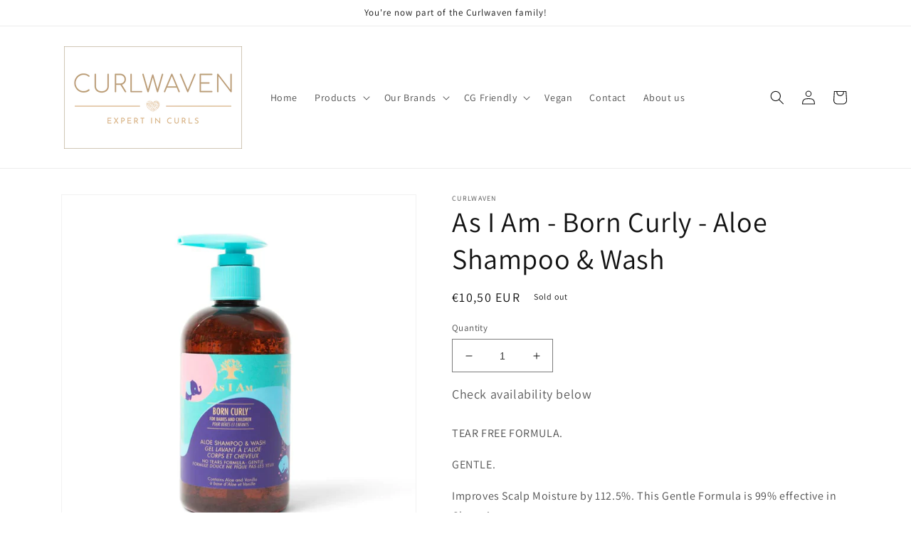

--- FILE ---
content_type: text/html; charset=utf-8
request_url: https://curlwaven.com/en-de/products/as-i-am-born-curly-aloe-shampoo-wash
body_size: 52269
content:
<!doctype html>
<html class="no-js" lang="en">
  <head>
 <script src="https://cdn.shopifycdn.net/s/files/1/0617/5385/2157/t/1/assets/zs_pub_translate_main.js"></script>
    <meta charset="utf-8">
    <meta http-equiv="X-UA-Compatible" content="IE=edge">
    <meta name="viewport" content="width=device-width,initial-scale=1">
    <meta name="theme-color" content="">
    <link rel="canonical" href="https://curlwaven.com/en-de/products/as-i-am-born-curly-aloe-shampoo-wash">
    <link rel="preconnect" href="https://cdn.shopify.com" crossorigin><link rel="icon" type="image/png" href="//curlwaven.com/cdn/shop/files/20201119_231433_0000.png?crop=center&height=32&v=1653219846&width=32"><link rel="preconnect" href="https://fonts.shopifycdn.com" crossorigin><title>
      As I Am - Born Curly - Aloe Shampoo &amp; Wash
 &ndash; Curlwaven</title>

<!-- Avada Boost Sales Script -->

      


          
          
          
          
          
          
          
          
          
          <script>
            const AVADA_ENHANCEMENTS = {};
            AVADA_ENHANCEMENTS.contentProtection = false;
            AVADA_ENHANCEMENTS.hideCheckoutButon = false;
            AVADA_ENHANCEMENTS.cartSticky = false;
            AVADA_ENHANCEMENTS.multiplePixelStatus = false;
            AVADA_ENHANCEMENTS.inactiveStatus = false;
            AVADA_ENHANCEMENTS.cartButtonAnimationStatus = false;
            AVADA_ENHANCEMENTS.whatsappStatus = false;
            AVADA_ENHANCEMENTS.messengerStatus = false;
            AVADA_ENHANCEMENTS.livechatStatus = false;
          </script>






















      <script>
        const AVADA_CDT = {};
        AVADA_CDT.template = "product";
        AVADA_CDT.collections = [];
        
          AVADA_CDT.collections.push("392523907328");
        
          AVADA_CDT.collections.push("392525414656");
        
          AVADA_CDT.collections.push("392525512960");
        
          AVADA_CDT.collections.push("392523841792");
        
          AVADA_CDT.collections.push("392526692608");
        
          AVADA_CDT.collections.push("392526921984");
        
          AVADA_CDT.collections.push("396248383744");
        
          AVADA_CDT.collections.push("392860074240");
        

        const AVADA_INVQTY = {};
        
          AVADA_INVQTY[43538986860800] = 0;
        

        AVADA_CDT.cartitem = 0;
        AVADA_CDT.moneyformat = `€{{amount_with_comma_separator}}`;
        AVADA_CDT.cartTotalPrice = 0;
        
        AVADA_CDT.selected_variant_id = 43538986860800;
        AVADA_CDT.product = {"id": 8117051293952,"title": "As I Am - Born Curly - Aloe Shampoo \u0026 Wash","handle": "as-i-am-born-curly-aloe-shampoo-wash","vendor": "Curlwaven",
            "type": "","tags": [],"price": 1050,"price_min": 1050,"price_max": 1050,
            "available": false,"price_varies": false,"compare_at_price": null,
            "compare_at_price_min": 0,"compare_at_price_max": 0,
            "compare_at_price_varies": false,"variants": [{"id":43538986860800,"title":"Default Title","option1":"Default Title","option2":null,"option3":null,"sku":"CW_AS_SH_1","requires_shipping":true,"taxable":false,"featured_image":null,"available":false,"name":"As I Am - Born Curly - Aloe Shampoo \u0026 Wash","public_title":null,"options":["Default Title"],"price":1050,"weight":0,"compare_at_price":null,"inventory_management":"shopify","barcode":"","requires_selling_plan":false,"selling_plan_allocations":[]}],"featured_image": "\/\/curlwaven.com\/cdn\/shop\/products\/BC-Shampoo.webp?v=1673459143","images": ["\/\/curlwaven.com\/cdn\/shop\/products\/BC-Shampoo.webp?v=1673459143","\/\/curlwaven.com\/cdn\/shop\/products\/BC-Shampoo1.webp?v=1673459142","\/\/curlwaven.com\/cdn\/shop\/products\/20201119_231433_0000_2c481aaf-67dc-43de-b05a-6df9ac0eea00.png?v=1673459143"]
            };
        

        window.AVADA_BADGES = window.AVADA_BADGES || {};
        window.AVADA_BADGES = [{"badgeList":["https:\/\/cdn1.avada.io\/boost-sales\/visa.svg","https:\/\/cdn1.avada.io\/boost-sales\/mastercard.svg","https:\/\/cdn1.avada.io\/boost-sales\/americanexpress.svg","https:\/\/cdn1.avada.io\/boost-sales\/discover.svg","https:\/\/cdn1.avada.io\/boost-sales\/paypal.svg","https:\/\/cdn1.avada.io\/boost-sales\/applepay.svg","https:\/\/cdn1.avada.io\/boost-sales\/googlepay.svg"],"badgeEffect":"","description":"Increase a sense of urgency and boost conversation rate on each product page. ","customWidthSize":450,"name":"Product Pages","inlinePosition":"after","badgePageType":"product","priority":"0","font":"default","headerText":"Secure Checkout With","badgeBorderColor":"#e1e1e1","badgeSize":"small","cartInlinePosition":"after","shopDomain":"curlwaven.myshopify.com","showHeaderText":true,"shopId":"j8OCaI1uRv6l08QWlXU5","status":true,"showBadges":true,"position":"","headingColor":"#232323","homePagePosition":"","badgeStyle":"color","badgesSmartSelector":false,"badgeBorderRadius":3,"textAlign":"avada-align-center","createdAt":"2022-10-07T08:19:44.895Z","removeBranding":false,"homePageInlinePosition":"after","headingSize":16,"badgeCustomSize":70,"showBadgeBorder":false,"collectionPageInlinePosition":"after","badgeWidth":"full-width","cartPosition":"","collectionPagePosition":"","id":"sOMnHGw4hA4oGK2wYjS3"},{"showBadges":true,"badgeBorderColor":"#e1e1e1","shopId":"j8OCaI1uRv6l08QWlXU5","badgeSize":"custom","badgesSmartSelector":false,"headingSize":16,"showHeaderText":true,"homePagePosition":"","selectedPreset":"Payment 1","removeBranding":false,"badgeBorderRadius":3,"showBadgeBorder":false,"description":"Win customers' trust from every pages by showing various trust badges at website's footer.","badgeList":["https:\/\/cdn1.avada.io\/boost-sales\/visa.svg","https:\/\/cdn1.avada.io\/boost-sales\/mastercard.svg","https:\/\/cdn1.avada.io\/boost-sales\/americanexpress.svg","https:\/\/cdn1.avada.io\/boost-sales\/discover.svg","https:\/\/cdn1.avada.io\/boost-sales\/paypal.svg","https:\/\/cdn1.avada.io\/boost-sales\/applepay.svg","https:\/\/cdn1.avada.io\/boost-sales\/googlepay.svg"],"font":"default","status":true,"inlinePosition":"after","homePageInlinePosition":"after","headingColor":"#232323","badgePageType":"footer","customWidthSize":450,"cartPosition":"","badgeCustomSize":40,"badgeWidth":"full-width","badgeStyle":"color","badgeEffect":"","priority":"0","cartInlinePosition":"after","collectionPagePosition":"","position":"","headerText":"","shopDomain":"curlwaven.myshopify.com","collectionPageInlinePosition":"after","textAlign":"avada-align-center","name":"Footer","createdAt":"2022-10-07T08:19:44.736Z","id":"aaGTdwckYGTVl7BJlYAM"}];

        window.AVADA_GENERAL_SETTINGS = window.AVADA_GENERAL_SETTINGS || {};
        window.AVADA_GENERAL_SETTINGS = {"countdownHomeInlinePosition":"after","badgeFooterInlinePosition":"replace","badgeCollectionInlinePosition":"after","badgeCartInlinePosition":"after","countdownCategoryInlinePosition":"after","countdownInlinePosition":"after","badgeProductPosition":".product-form","countdownCategoryPosition":".price-item","countdownHomePosition":".price-item","badgeHomeInlinePosition":"after","badgeInlinePosition":"after","badgeCartPosition":".cart__footer","badgeFooterPosition":".list.list-payment","badgeHomePosition":".footer__content-bottom","countdownProductPosition":"form[action='\/cart\/add']","badgeCollectionPosition":".footer__content-bottom","themeDetected":"Dawn"};

        window.AVADA_COUNDOWNS = window.AVADA_COUNDOWNS || {};
        window.AVADA_COUNDOWNS = [{},{},{"id":"Me7JHL0JnBUYP8eSabGj","categoryTxtDateSize":8,"stockTextBefore":"Only {{stock_qty}} left in stock. Hurry up 🔥","position":"form[action='\/cart\/add']","categoryNumberSize":14,"numbWidth":60,"countdownTextBottom":"","saleCustomMinutes":"10","priority":"0","countdownEndAction":"HIDE_COUNTDOWN","displayType":"ALL_PRODUCT","txtDateColor":"#122234","hoursText":"Hours","shopId":"j8OCaI1uRv6l08QWlXU5","productExcludeIds":[],"headingSize":30,"status":true,"conditions":{"conditions":[{"type":"TITLE","value":"","operation":"CONTAINS"}],"type":"ALL"},"secondsText":"Seconds","manualDisplayPosition":"form[action='\/cart\/add']","manualDisplayPlacement":"after","showCountdownTimer":true,"collectionPagePosition":"","numbBorderWidth":1,"saleCustomSeconds":"59","categoryUseDefaultSize":true,"minutesText":"Minutes","headingColor":"#0985C5","linkText":"Hurry! sale ends in","inlinePosition":"after","createdAt":"2022-10-07T08:19:44.983Z","stockType":"real_stock","displayLayout":"square-countdown","shopDomain":"curlwaven.myshopify.com","numbColor":"#122234","saleDateType":"date-custom","timeUnits":"unit-dhms","numbBorderColor":"#cccccc","numbHeight":60,"useDefaultSize":true,"stockTextSize":16,"productIds":[],"txtDateSize":16,"collectionPageInlinePosition":"after","categoryNumbHeight":30,"textAlign":"text-center","numbBgColor":"#ffffff","txtDatePos":"txt_outside_box","stockTextColor":"#122234","categoryNumbWidth":30,"countdownSmartSelector":false,"removeBranding":false,"saleCustomHours":"00","categoryTxtDatePos":"txt_outside_box","description":"Increase urgency and boost conversions for each product page.","showInventoryCountdown":true,"name":"Product Pages","saleCustomDays":"00","daysText":"Days","numbBorderRadius":0}];

        window.AVADA_INACTIVE_TAB = window.AVADA_INACTIVE_TAB || {};
        window.AVADA_INACTIVE_TAB = null;

        window.AVADA_LIVECHAT = window.AVADA_LIVECHAT || {};
        window.AVADA_LIVECHAT = null;

        window.AVADA_STICKY_ATC = window.AVADA_STICKY_ATC || {};
        window.AVADA_STICKY_ATC = null;

        window.AVADA_ATC_ANIMATION = window.AVADA_ATC_ANIMATION || {};
        window.AVADA_ATC_ANIMATION = null;

        window.AVADA_SP = window.AVADA_SP || {};
        window.AVADA_SP = {"shop":"j8OCaI1uRv6l08QWlXU5","configuration":{"position":"bottom-left","hide_time_ago":false,"smart_hide":false,"smart_hide_time":3,"smart_hide_unit":"days","truncate_product_name":true,"display_duration":5,"first_delay":10,"pops_interval":10,"max_pops_display":20,"show_mobile":true,"mobile_position":"bottom","animation":"fadeInUp","out_animation":"fadeOutDown","with_sound":false,"display_order":"order","only_product_viewing":false,"notice_continuously":false,"custom_css":"","replay":true,"included_urls":"","excluded_urls":"","excluded_product_type":"","countries_all":true,"countries":[],"allow_show":"all","hide_close":true,"close_time":1,"close_time_unit":"days","support_rtl":false},"notifications":{"5XhzXSVrG39QqIiMcnbq":{"settings":{"heading_text":"{{first_name}} in {{city}}, {{country}}","heading_font_weight":500,"heading_font_size":12,"content_text":"Purchased {{product_name}}","content_font_weight":800,"content_font_size":13,"background_image":"","background_color":"#FFF","heading_color":"#111","text_color":"#142A47","time_color":"#234342","with_border":false,"border_color":"#333333","border_width":1,"border_radius":20,"image_border_radius":20,"heading_decoration":null,"hover_product_decoration":null,"hover_product_color":"#122234","with_box_shadow":true,"font":"Raleway","language_code":"en","with_static_map":false,"use_dynamic_names":false,"dynamic_names":"","use_flag":false,"popup_custom_link":"","popup_custom_image":"","display_type":"popup","use_counter":false,"counter_color":"#0b4697","counter_unit_color":"#0b4697","counter_unit_plural":"views","counter_unit_single":"view","truncate_product_name":false,"allow_show":"all","included_urls":"","excluded_urls":""},"type":"order","items":[{"map_url":"https:\/\/storage.googleapis.com\/avada-boost-sales.appspot.com\/maps\/LA SEYNE SUR MER.png","shipping_city":"LA SEYNE SUR MER","first_name":"Joelle","date":"2022-10-05T21:51:00+02:00","product_link":"https:\/\/curlwaven.myshopify.com\/products\/treluxe-reflex™-curl-styling-serum","product_image":"https:\/\/cdn.shopify.com\/s\/files\/1\/0644\/8300\/0576\/products\/ReFlex_CurlStylingSerum-Jan2022.png?v=1662035158","shipping_country":"France","product_name":"Tréluxe - ReFlex™ Curl Styling Serum","product_handle":"treluxe-reflex™-curl-styling-serum","country":"France","city":"LA SEYNE SUR MER","product_id":7748928438528,"shipping_first_name":"Joelle","relativeDate":"2 days ago","smart_hide":false,"flag_url":"https:\/\/cdn1.avada.io\/proofo\/flags\/077-france.svg"},{"city":"LA SEYNE SUR MER","product_image":"https:\/\/cdn.shopify.com\/s\/files\/1\/0644\/8300\/0576\/products\/Hi_Definition_CurlEnhancerStylingGel-Jan2022.png?v=1662035153","country":"France","date":"2022-10-05T21:51:00+02:00","shipping_first_name":"Joelle","shipping_city":"LA SEYNE SUR MER","product_handle":"treluxe-hi-definition™-curl-enhancer-styling-gel","first_name":"Joelle","product_link":"https:\/\/curlwaven.myshopify.com\/products\/treluxe-hi-definition™-curl-enhancer-styling-gel","product_id":7748928405760,"map_url":"https:\/\/storage.googleapis.com\/avada-boost-sales.appspot.com\/maps\/LA SEYNE SUR MER.png","shipping_country":"France","product_name":"Tréluxe - Hi! Definition™ Curl Enhancer Styling Gel","relativeDate":"2 days ago","smart_hide":false,"flag_url":"https:\/\/cdn1.avada.io\/proofo\/flags\/077-france.svg"},{"product_image":"https:\/\/cdn.shopify.com\/s\/files\/1\/0644\/8300\/0576\/products\/18483_2chic_Repairing_Elixir.jpg?v=1653385043","first_name":"Άννα","shipping_first_name":"Άννα","map_url":"https:\/\/storage.googleapis.com\/avada-boost-sales.appspot.com\/maps\/Moraitika.png","product_name":"Giovanni - 2Chic® Repairing Leave-In Conditioning \u0026 Styling Elixir 118ml","shipping_country":"Greece","product_id":7748935188736,"product_link":"https:\/\/curlwaven.myshopify.com\/products\/giovanni-2chic®-repairing-leave-in-conditioning-styling-elixir-118ml","date":"2022-10-04T11:37:22+02:00","country":"Greece","shipping_city":"Moraitika","product_handle":"giovanni-2chic®-repairing-leave-in-conditioning-styling-elixir-118ml","city":"Moraitika","relativeDate":"3 days ago","smart_hide":false,"flag_url":"https:\/\/cdn1.avada.io\/proofo\/flags\/071-greece.svg"},{"map_url":"https:\/\/storage.googleapis.com\/avada-boost-sales.appspot.com\/maps\/ATHENS.png","product_image":"https:\/\/cdn.shopify.com\/s\/files\/1\/0644\/8300\/0576\/products\/I-Create-Hold-10oz-Innersense-Organic-Beauty.jpg?v=1653388556","shipping_first_name":"Christina","product_id":7748934336768,"product_name":"Innersense - I Create Hold","shipping_city":"ATHENS","product_handle":"innersense-i-create-hold","shipping_country":"Greece","product_link":"https:\/\/curlwaven.myshopify.com\/products\/innersense-i-create-hold","first_name":"Christina","city":"ATHENS","country":"Greece","date":"2022-10-03T12:59:15+02:00","relativeDate":"4 days ago","smart_hide":true,"flag_url":"https:\/\/cdn1.avada.io\/proofo\/flags\/071-greece.svg"},{"first_name":"Αθηνά","shipping_country":"Greece","product_link":"https:\/\/curlwaven.myshopify.com\/products\/as-i-am-coconut-cowash-227gr","shipping_city":"ATHENS","country":"Greece","product_id":7748931551488,"date":"2022-10-03T06:47:38+02:00","product_name":"As I Am - Coconut CoWash  227gr","product_image":"https:\/\/cdn.shopify.com\/s\/files\/1\/0644\/8300\/0576\/products\/Coconut_CoWash_Conditioner.jpg?v=1655409858","map_url":"https:\/\/storage.googleapis.com\/avada-boost-sales.appspot.com\/maps\/ATHENS.png","shipping_first_name":"Αθηνά","city":"ATHENS","product_handle":"as-i-am-coconut-cowash-227gr","relativeDate":"4 days ago","smart_hide":true,"flag_url":"https:\/\/cdn1.avada.io\/proofo\/flags\/071-greece.svg"},{"product_id":7748930175232,"product_name":"As I Am - Leave-In Conditioner 237ml","shipping_country":"Greece","shipping_first_name":"Αθηνά","shipping_city":"ATHENS","country":"Greece","map_url":"https:\/\/storage.googleapis.com\/avada-boost-sales.appspot.com\/maps\/ATHENS.png","date":"2022-10-03T06:47:38+02:00","product_handle":"as-i-am-leave-in-conditioner-237ml","product_image":"https:\/\/cdn.shopify.com\/s\/files\/1\/0644\/8300\/0576\/products\/Leavin-In-Conditioner.jpg?v=1655409898","city":"ATHENS","first_name":"Αθηνά","product_link":"https:\/\/curlwaven.myshopify.com\/products\/as-i-am-leave-in-conditioner-237ml","relativeDate":"4 days ago","smart_hide":true,"flag_url":"https:\/\/cdn1.avada.io\/proofo\/flags\/071-greece.svg"},{"first_name":"Αθηνά","product_handle":"jessicurl-deep-conditioning-treatment-227ml","product_id":7748932403456,"product_link":"https:\/\/curlwaven.myshopify.com\/products\/jessicurl-deep-conditioning-treatment-227ml","shipping_country":"Greece","shipping_first_name":"Αθηνά","shipping_city":"ATHENS","product_image":"https:\/\/cdn.shopify.com\/s\/files\/1\/0644\/8300\/0576\/products\/DT-N3.jpg?v=1662035135","city":"ATHENS","country":"Greece","map_url":"https:\/\/storage.googleapis.com\/avada-boost-sales.appspot.com\/maps\/ATHENS.png","date":"2022-10-03T06:47:38+02:00","product_name":"Jessicurl - Deep Conditioning Treatment 227ml","relativeDate":"4 days ago","smart_hide":true,"flag_url":"https:\/\/cdn1.avada.io\/proofo\/flags\/071-greece.svg"},{"product_id":7748935745792,"product_handle":"jessicurl-too-shea-extra-moisturizing-conditioner","shipping_country":"Greece","first_name":"Αθηνά","date":"2022-10-03T06:47:38+02:00","product_name":"Jessicurl - Too Shea! Extra Moisturizing Conditioner","country":"Greece","shipping_city":"ATHENS","map_url":"https:\/\/storage.googleapis.com\/avada-boost-sales.appspot.com\/maps\/ATHENS.png","shipping_first_name":"Αθηνά","product_link":"https:\/\/curlwaven.myshopify.com\/products\/jessicurl-too-shea-extra-moisturizing-conditioner","product_image":"https:\/\/cdn.shopify.com\/s\/files\/1\/0644\/8300\/0576\/products\/TS-N3.jpg?v=1662035136","city":"ATHENS","relativeDate":"4 days ago","smart_hide":true,"flag_url":"https:\/\/cdn1.avada.io\/proofo\/flags\/071-greece.svg"},{"shipping_country":"Greece","product_name":"Les Secrets de Loly - Smoothie","country":"Greece","product_image":"https:\/\/cdn.shopify.com\/s\/files\/1\/0644\/8300\/0576\/products\/SmoothieAnanas250mL-Photoproduit.jpg?v=1662035140","city":"ATHENS","product_id":7748933419264,"map_url":"https:\/\/storage.googleapis.com\/avada-boost-sales.appspot.com\/maps\/ATHENS.png","first_name":"Αθηνά","product_handle":"les-secrets-de-loly-smoothie","shipping_city":"ATHENS","product_link":"https:\/\/curlwaven.myshopify.com\/products\/les-secrets-de-loly-smoothie","shipping_first_name":"Αθηνά","date":"2022-10-03T06:47:38+02:00","relativeDate":"4 days ago","smart_hide":true,"flag_url":"https:\/\/cdn1.avada.io\/proofo\/flags\/071-greece.svg"},{"date":"2022-09-30T14:01:54+02:00","product_link":"https:\/\/curlwaven.myshopify.com\/products\/her-fine-mist-spray-bottle-200ml","product_handle":"her-fine-mist-spray-bottle-200ml","first_name":"Charline","city":"Digne les Bains","product_name":"HER - Fine Mist Spray Bottle 200ml","product_image":"https:\/\/cdn.shopify.com\/s\/files\/1\/0644\/8300\/0576\/products\/spray_1.jpg?v=1657554573","shipping_country":"France","country":"France","shipping_first_name":"Charline","map_url":"https:\/\/storage.googleapis.com\/avada-boost-sales.appspot.com\/maps\/Digne les Bains.png","product_id":7845715706112,"shipping_city":"Digne les Bains","relativeDate":"7 days ago","smart_hide":true,"flag_url":"https:\/\/cdn1.avada.io\/proofo\/flags\/077-france.svg"},{"map_url":"https:\/\/storage.googleapis.com\/avada-boost-sales.appspot.com\/maps\/Digne les Bains.png","first_name":"Charline","date":"2022-09-30T14:01:54+02:00","shipping_city":"Digne les Bains","product_link":"https:\/\/curlwaven.myshopify.com\/products\/innersense-i-create-volume","city":"Digne les Bains","product_id":7748933845248,"shipping_first_name":"Charline","product_handle":"innersense-i-create-volume","product_name":"Innersense - I Create Volume","shipping_country":"France","country":"France","product_image":"https:\/\/cdn.shopify.com\/s\/files\/1\/0644\/8300\/0576\/products\/I-Create-Volume-10oz-Innersense-Organic-Beauty.jpg?v=1653388623","relativeDate":"7 days ago","smart_hide":true,"flag_url":"https:\/\/cdn1.avada.io\/proofo\/flags\/077-france.svg"},{"product_handle":"les-secrets-de-loly-repair-time","product_id":7748928700672,"first_name":"Charline","product_image":"https:\/\/cdn.shopify.com\/s\/files\/1\/0644\/8300\/0576\/products\/RepairTime-Photoproduit1retouche.jpg?v=1662035140","country":"France","shipping_first_name":"Charline","product_link":"https:\/\/curlwaven.myshopify.com\/products\/les-secrets-de-loly-repair-time","city":"Digne les Bains","shipping_city":"Digne les Bains","map_url":"https:\/\/storage.googleapis.com\/avada-boost-sales.appspot.com\/maps\/Digne les Bains.png","product_name":"Les Secrets de Loly - Repair Time","date":"2022-09-30T14:01:54+02:00","shipping_country":"France","relativeDate":"7 days ago","smart_hide":true,"flag_url":"https:\/\/cdn1.avada.io\/proofo\/flags\/077-france.svg"},{"country":"France","product_link":"https:\/\/curlwaven.myshopify.com\/products\/les-secrets-de-loly-smoothie","city":"Digne les Bains","product_handle":"les-secrets-de-loly-smoothie","first_name":"Charline","shipping_country":"France","product_name":"Les Secrets de Loly - Smoothie","date":"2022-09-30T14:01:54+02:00","map_url":"https:\/\/storage.googleapis.com\/avada-boost-sales.appspot.com\/maps\/Digne les Bains.png","shipping_city":"Digne les Bains","shipping_first_name":"Charline","product_id":7748933419264,"product_image":"https:\/\/cdn.shopify.com\/s\/files\/1\/0644\/8300\/0576\/products\/SmoothieAnanas250mL-Photoproduit.jpg?v=1662035140","relativeDate":"7 days ago","smart_hide":true,"flag_url":"https:\/\/cdn1.avada.io\/proofo\/flags\/077-france.svg"},{"first_name":"Charline","country":"France","product_name":"Jessicurl - Spiralicious Styling Gel 227ml","shipping_country":"France","map_url":"https:\/\/storage.googleapis.com\/avada-boost-sales.appspot.com\/maps\/Digne les Bains.png","shipping_first_name":"Charline","city":"Digne les Bains","date":"2022-09-30T14:01:54+02:00","product_id":7748933026048,"product_handle":"jessicurl-spiralicious-styling-gel-227ml","product_image":"https:\/\/cdn.shopify.com\/s\/files\/1\/0644\/8300\/0576\/products\/SG_N3.jpg?v=1662028615","product_link":"https:\/\/curlwaven.myshopify.com\/products\/jessicurl-spiralicious-styling-gel-227ml","shipping_city":"Digne les Bains","relativeDate":"7 days ago","smart_hide":true,"flag_url":"https:\/\/cdn1.avada.io\/proofo\/flags\/077-france.svg"},{"product_id":7748932403456,"date":"2022-09-30T14:01:54+02:00","product_name":"Jessicurl - Deep Conditioning Treatment 227ml","product_handle":"jessicurl-deep-conditioning-treatment-227ml","city":"Digne les Bains","country":"France","map_url":"https:\/\/storage.googleapis.com\/avada-boost-sales.appspot.com\/maps\/Digne les Bains.png","shipping_country":"France","product_image":"https:\/\/cdn.shopify.com\/s\/files\/1\/0644\/8300\/0576\/products\/DT-N3.jpg?v=1662035135","shipping_city":"Digne les Bains","first_name":"Charline","product_link":"https:\/\/curlwaven.myshopify.com\/products\/jessicurl-deep-conditioning-treatment-227ml","shipping_first_name":"Charline","relativeDate":"7 days ago","smart_hide":true,"flag_url":"https:\/\/cdn1.avada.io\/proofo\/flags\/077-france.svg"},{"city":"LAVRION","map_url":"https:\/\/storage.googleapis.com\/avada-boost-sales.appspot.com\/maps\/LAVRION.png","product_name":"Denman - D3 Styling Brush NORDIC ICE DENMAN 7rangs","product_id":7748928569600,"country":"Greece","date":"2022-09-29T13:15:31+02:00","shipping_city":"LAVRION","first_name":"Nasia","shipping_country":"Greece","shipping_first_name":"Nasia","product_handle":"denman-d3-styling-brush-nordic-ice-denman-7rangs","product_link":"https:\/\/curlwaven.myshopify.com\/products\/denman-d3-styling-brush-nordic-ice-denman-7rangs","product_image":"https:\/\/cdn.shopify.com\/s\/files\/1\/0644\/8300\/0576\/products\/D3NOR_2.jpg?v=1653385040","relativeDate":"8 days ago","smart_hide":true,"flag_url":"https:\/\/cdn1.avada.io\/proofo\/flags\/071-greece.svg"},{"first_name":"Nasia","country":"Greece","shipping_city":"LAVRION","map_url":"https:\/\/storage.googleapis.com\/avada-boost-sales.appspot.com\/maps\/LAVRION.png","product_handle":"giovanni-2chic-ultra-volume-foam-stylingmousse","product_image":"https:\/\/cdn.shopify.com\/s\/files\/1\/0644\/8300\/0576\/products\/18450_2chic_UltraVolume_Mousse.jpg?v=1653385053","product_id":7748928635136,"product_link":"https:\/\/curlwaven.myshopify.com\/products\/giovanni-2chic-ultra-volume-foam-stylingmousse","shipping_first_name":"Nasia","product_name":"Giovanni - 2Chic Ultra Volume - Foam StylingMousse","city":"LAVRION","date":"2022-09-29T13:15:31+02:00","shipping_country":"Greece","relativeDate":"8 days ago","smart_hide":true,"flag_url":"https:\/\/cdn1.avada.io\/proofo\/flags\/071-greece.svg"},{"country":"Greece","product_link":"https:\/\/curlwaven.myshopify.com\/products\/inahsi-naturals-define-shine-mango-papaya-curl-defining-custard","shipping_city":"LAVRION","city":"LAVRION","shipping_country":"Greece","first_name":"Nasia","product_image":"https:\/\/cdn.shopify.com\/s\/files\/1\/0644\/8300\/0576\/products\/8oz_mangopapaya.webp?v=1657303730","shipping_first_name":"Nasia","map_url":"https:\/\/storage.googleapis.com\/avada-boost-sales.appspot.com\/maps\/LAVRION.png","product_id":7841878802688,"product_handle":"inahsi-naturals-define-shine-mango-papaya-curl-defining-custard","date":"2022-09-29T13:15:31+02:00","product_name":"Inahsi Naturals - Define \u0026 Shine Mango Papaya Curl Defining Custard","relativeDate":"8 days ago","smart_hide":true,"flag_url":"https:\/\/cdn1.avada.io\/proofo\/flags\/071-greece.svg"},{"product_image":"https:\/\/cdn.shopify.com\/s\/files\/1\/0644\/8300\/0576\/products\/8ozRockYourCurlsCurlEnhancingCream.jpg?v=1657302269","product_id":7748933222656,"country":"Greece","city":"LAVRION","date":"2022-09-29T13:15:31+02:00","shipping_city":"LAVRION","product_handle":"inahsi-naturals-rock-your-curls-curl-enhancing-cream-57gr","map_url":"https:\/\/storage.googleapis.com\/avada-boost-sales.appspot.com\/maps\/LAVRION.png","product_link":"https:\/\/curlwaven.myshopify.com\/products\/inahsi-naturals-rock-your-curls-curl-enhancing-cream-57gr","shipping_first_name":"Nasia","shipping_country":"Greece","product_name":"Inahsi Naturals - Rock Your Curls Curl Enhancing Cream 226gr","first_name":"Nasia","relativeDate":"8 days ago","smart_hide":true,"flag_url":"https:\/\/cdn1.avada.io\/proofo\/flags\/071-greece.svg"},{"shipping_country":"Greece","product_id":7748933222656,"city":"Ioannina","date":"2022-09-29T12:47:27+02:00","product_image":"https:\/\/cdn.shopify.com\/s\/files\/1\/0644\/8300\/0576\/products\/8ozRockYourCurlsCurlEnhancingCream.jpg?v=1657302269","shipping_city":"Ioannina","shipping_first_name":"Eleftheria","product_name":"Inahsi Naturals - Rock Your Curls Curl Enhancing Cream 226gr","product_link":"https:\/\/curlwaven.myshopify.com\/products\/inahsi-naturals-rock-your-curls-curl-enhancing-cream-57gr","product_handle":"inahsi-naturals-rock-your-curls-curl-enhancing-cream-57gr","first_name":"Eleftheria","country":"Greece","map_url":"https:\/\/storage.googleapis.com\/avada-boost-sales.appspot.com\/maps\/Ioannina.png","relativeDate":"8 days ago","smart_hide":true,"flag_url":"https:\/\/cdn1.avada.io\/proofo\/flags\/071-greece.svg"},{"product_id":7748928405760,"first_name":"Eleftheria","city":"Ioannina","date":"2022-09-29T12:47:27+02:00","product_link":"https:\/\/curlwaven.myshopify.com\/products\/treluxe-hi-definition™-curl-enhancer-styling-gel","product_image":"https:\/\/cdn.shopify.com\/s\/files\/1\/0644\/8300\/0576\/products\/Hi_Definition_CurlEnhancerStylingGel-Jan2022.png?v=1662035153","product_name":"Tréluxe - Hi! Definition™ Curl Enhancer Styling Gel","product_handle":"treluxe-hi-definition™-curl-enhancer-styling-gel","shipping_first_name":"Eleftheria","map_url":"https:\/\/storage.googleapis.com\/avada-boost-sales.appspot.com\/maps\/Ioannina.png","country":"Greece","shipping_city":"Ioannina","shipping_country":"Greece","relativeDate":"8 days ago","smart_hide":true,"flag_url":"https:\/\/cdn1.avada.io\/proofo\/flags\/071-greece.svg"},{"shipping_country":"Greece","first_name":"Eleftheria","product_image":"https:\/\/cdn.shopify.com\/s\/files\/1\/0644\/8300\/0576\/products\/Curl_Defining_Gel.jpg?v=1657047915","product_name":"Bouclème - Curl Defining Gel 300ml","city":"Ioannina","product_link":"https:\/\/curlwaven.myshopify.com\/products\/boucleme-curl-defining-gel-300ml","shipping_city":"Ioannina","date":"2022-09-29T12:47:27+02:00","map_url":"https:\/\/storage.googleapis.com\/avada-boost-sales.appspot.com\/maps\/Ioannina.png","country":"Greece","product_id":7836211937536,"product_handle":"boucleme-curl-defining-gel-300ml","shipping_first_name":"Eleftheria","relativeDate":"8 days ago","smart_hide":true,"flag_url":"https:\/\/cdn1.avada.io\/proofo\/flags\/071-greece.svg"},{"country":"Greece","shipping_city":"PALAIO FALIRO","product_id":7748932862208,"product_handle":"jessicurl-aloeba-daily-conditioner-227ml","product_link":"https:\/\/curlwaven.myshopify.com\/products\/jessicurl-aloeba-daily-conditioner-227ml","shipping_country":"Greece","shipping_first_name":"IOANNA","map_url":"https:\/\/storage.googleapis.com\/avada-boost-sales.appspot.com\/maps\/PALAIO FALIRO.png","product_name":"Jessicurl - Aloeba Daily Conditioner 227ml","city":"PALAIO FALIRO","first_name":"IOANNA","date":"2022-09-28T19:49:25+02:00","product_image":"https:\/\/cdn.shopify.com\/s\/files\/1\/0644\/8300\/0576\/products\/AL-N3.jpg?v=1662035136","relativeDate":"9 days ago","smart_hide":true,"flag_url":"https:\/\/cdn1.avada.io\/proofo\/flags\/071-greece.svg"},{"date":"2022-09-28T19:49:25+02:00","map_url":"https:\/\/storage.googleapis.com\/avada-boost-sales.appspot.com\/maps\/PALAIO FALIRO.png","product_link":"https:\/\/curlwaven.myshopify.com\/products\/jessicurl-spiralicious-styling-gel-227ml","product_image":"https:\/\/cdn.shopify.com\/s\/files\/1\/0644\/8300\/0576\/products\/SG_N3.jpg?v=1662028615","product_id":7748933026048,"country":"Greece","city":"PALAIO FALIRO","shipping_city":"PALAIO FALIRO","shipping_country":"Greece","product_handle":"jessicurl-spiralicious-styling-gel-227ml","first_name":"IOANNA","shipping_first_name":"IOANNA","product_name":"Jessicurl - Spiralicious Styling Gel 227ml","relativeDate":"9 days ago","smart_hide":true,"flag_url":"https:\/\/cdn1.avada.io\/proofo\/flags\/071-greece.svg"},{"shipping_first_name":"IOANNA","country":"Greece","date":"2022-09-28T19:49:25+02:00","product_image":"https:\/\/cdn.shopify.com\/s\/files\/1\/0644\/8300\/0576\/products\/I-Create-Lift-Volumizing-Foam-6oz-Innersense-Organic-Beauty.jpg?v=1653388605","city":"PALAIO FALIRO","map_url":"https:\/\/storage.googleapis.com\/avada-boost-sales.appspot.com\/maps\/PALAIO FALIRO.png","first_name":"IOANNA","product_link":"https:\/\/curlwaven.myshopify.com\/products\/innersense-i-create-lift-volumizing-foam","product_handle":"innersense-i-create-lift-volumizing-foam","product_name":"Innersense - I Create Lift Volumizing Foam","product_id":7748932763904,"shipping_city":"PALAIO FALIRO","shipping_country":"Greece","relativeDate":"9 days ago","smart_hide":true,"flag_url":"https:\/\/cdn1.avada.io\/proofo\/flags\/071-greece.svg"},{"product_id":7748934041856,"map_url":"https:\/\/storage.googleapis.com\/avada-boost-sales.appspot.com\/maps\/PALAIO FALIRO.png","product_image":"https:\/\/cdn.shopify.com\/s\/files\/1\/0644\/8300\/0576\/products\/Hydrating-Hair-Mask-4oz-Innersense-Organic-Beauty.jpg?v=1652638554","product_handle":"innersense-hydrating-hair-mask-118ml","first_name":"IOANNA","shipping_country":"Greece","date":"2022-09-28T19:49:25+02:00","country":"Greece","shipping_first_name":"IOANNA","product_name":"Innersense - Hydrating Hair Mask 118ml","product_link":"https:\/\/curlwaven.myshopify.com\/products\/innersense-hydrating-hair-mask-118ml","city":"PALAIO FALIRO","shipping_city":"PALAIO FALIRO","relativeDate":"9 days ago","smart_hide":true,"flag_url":"https:\/\/cdn1.avada.io\/proofo\/flags\/071-greece.svg"},{"country":"Spain","product_handle":"inahsi-naturals-rescue-repair-bond-strengthening-shampoo-226gr","shipping_first_name":"ana maria","shipping_country":"Spain","city":"Muro de Alcoy","date":"2022-09-27T21:25:56+02:00","shipping_city":"Muro de Alcoy","product_name":"Inahsi Naturals - Rescue \u0026 Repair Bond Strengthening Shampoo 226gr","map_url":"https:\/\/storage.googleapis.com\/avada-boost-sales.appspot.com\/maps\/Muro de Alcoy.png","first_name":"ana maria","product_link":"https:\/\/curlwaven.myshopify.com\/products\/inahsi-naturals-rescue-repair-bond-strengthening-shampoo-226gr","product_image":"https:\/\/cdn.shopify.com\/s\/files\/1\/0644\/8300\/0576\/products\/Rescue_RepairShampoo.webp?v=1657304927","product_id":7841893613824,"relativeDate":"10 days ago","smart_hide":true,"flag_url":"https:\/\/cdn1.avada.io\/proofo\/flags\/044-spain.svg"},{"product_id":7841825227008,"shipping_first_name":"ana maria","product_handle":"inahsi-naturals-soothing-mint-gentle-cleansing-shampoo","first_name":"ana maria","map_url":"https:\/\/storage.googleapis.com\/avada-boost-sales.appspot.com\/maps\/Muro de Alcoy.png","date":"2022-09-27T21:25:56+02:00","shipping_country":"Spain","country":"Spain","shipping_city":"Muro de Alcoy","product_image":"https:\/\/cdn.shopify.com\/s\/files\/1\/0644\/8300\/0576\/products\/8ozInahsiGentleCleansingShampoo-72DPI.jpg?v=1657301024","product_name":"Inahsi Naturals - Soothing Mint Gentle Cleansing Shampoo","product_link":"https:\/\/curlwaven.myshopify.com\/products\/inahsi-naturals-soothing-mint-gentle-cleansing-shampoo","city":"Muro de Alcoy","relativeDate":"10 days ago","smart_hide":true,"flag_url":"https:\/\/cdn1.avada.io\/proofo\/flags\/044-spain.svg"},{"product_link":"https:\/\/curlwaven.myshopify.com\/products\/treluxe-hi-definition™-curl-enhancer-styling-gel","shipping_country":"Spain","product_id":7748928405760,"map_url":"https:\/\/storage.googleapis.com\/avada-boost-sales.appspot.com\/maps\/Muro de Alcoy.png","shipping_first_name":"ana maria","first_name":"ana maria","shipping_city":"Muro de Alcoy","product_name":"Tréluxe - Hi! Definition™ Curl Enhancer Styling Gel","product_image":"https:\/\/cdn.shopify.com\/s\/files\/1\/0644\/8300\/0576\/products\/Hi_Definition_CurlEnhancerStylingGel-Jan2022.png?v=1662035153","country":"Spain","date":"2022-09-27T21:25:56+02:00","city":"Muro de Alcoy","product_handle":"treluxe-hi-definition™-curl-enhancer-styling-gel","relativeDate":"10 days ago","smart_hide":true,"flag_url":"https:\/\/cdn1.avada.io\/proofo\/flags\/044-spain.svg"},{"product_name":"Bouclème - Scalp Exfoliating Shampoo 250ml","product_id":7836234842368,"shipping_city":"Brescia ","shipping_first_name":"elisa","date":"2022-09-25T12:25:00+02:00","product_image":"https:\/\/cdn.shopify.com\/s\/files\/1\/0644\/8300\/0576\/products\/Scalp_Exfoliating_Scrub.jpg?v=1657049406","city":"Brescia ","map_url":"https:\/\/storage.googleapis.com\/avada-boost-sales.appspot.com\/maps\/Brescia .png","country":"Italy","product_link":"https:\/\/curlwaven.myshopify.com\/products\/boucleme-scalp-exfoliating-shampoo-250ml","first_name":"elisa","shipping_country":"Italy","product_handle":"boucleme-scalp-exfoliating-shampoo-250ml","relativeDate":"12 days ago","smart_hide":true,"flag_url":"https:\/\/cdn1.avada.io\/proofo\/flags\/011-italy.svg"}],"source":"shopify\/order"}}};

        window.AVADA_BS_EMBED = window.AVADA_BS_EMBED || {};
        window.AVADA_BS_EMBED.isSupportThemeOS = true

        window.AVADA_BS_FSB = window.AVADA_BS_FSB || {};
        window.AVADA_BS_FSB = {
          bars: [],
          cart: 0,
          compatible: {
            langify: ''
          }
        };
      </script>
<!-- /Avada Boost Sales Script -->



    
      <meta name="description" content="TEAR FREE FORMULA. GENTLE. Improves Scalp Moisture by 112.5%. This Gentle Formula is 99% effective in Cleansing. Improves Scalp Health by 10% after ONE WASH. Increases Sheen by 21.2%. TIME TO LATHER UP! ">
    

    

<meta property="og:site_name" content="Curlwaven">
<meta property="og:url" content="https://curlwaven.com/en-de/products/as-i-am-born-curly-aloe-shampoo-wash">
<meta property="og:title" content="As I Am - Born Curly - Aloe Shampoo &amp; Wash">
<meta property="og:type" content="product">
<meta property="og:description" content="TEAR FREE FORMULA. GENTLE. Improves Scalp Moisture by 112.5%. This Gentle Formula is 99% effective in Cleansing. Improves Scalp Health by 10% after ONE WASH. Increases Sheen by 21.2%. TIME TO LATHER UP! "><meta property="og:image" content="http://curlwaven.com/cdn/shop/products/BC-Shampoo.webp?v=1673459143">
  <meta property="og:image:secure_url" content="https://curlwaven.com/cdn/shop/products/BC-Shampoo.webp?v=1673459143">
  <meta property="og:image:width" content="713">
  <meta property="og:image:height" content="713"><meta property="og:price:amount" content="10,50">
  <meta property="og:price:currency" content="EUR"><meta name="twitter:card" content="summary_large_image">
<meta name="twitter:title" content="As I Am - Born Curly - Aloe Shampoo &amp; Wash">
<meta name="twitter:description" content="TEAR FREE FORMULA. GENTLE. Improves Scalp Moisture by 112.5%. This Gentle Formula is 99% effective in Cleansing. Improves Scalp Health by 10% after ONE WASH. Increases Sheen by 21.2%. TIME TO LATHER UP! ">


    <script src="//curlwaven.com/cdn/shop/t/1/assets/global.js?v=24850326154503943211652372808" defer="defer"></script>
    <script>window.performance && window.performance.mark && window.performance.mark('shopify.content_for_header.start');</script><meta name="facebook-domain-verification" content="0t2q60bcui0495pyaoibtk3t7cv7km">
<meta name="facebook-domain-verification" content="xzetx2m8by2m8pn5cnal7vvygt84m7">
<meta id="shopify-digital-wallet" name="shopify-digital-wallet" content="/64483000576/digital_wallets/dialog">
<meta name="shopify-checkout-api-token" content="c27fba67e2f1de71b68ba9a91f5f96f1">
<meta id="in-context-paypal-metadata" data-shop-id="64483000576" data-venmo-supported="false" data-environment="production" data-locale="en_US" data-paypal-v4="true" data-currency="EUR">
<link rel="alternate" hreflang="x-default" href="https://curlwaven.com/products/as-i-am-born-curly-aloe-shampoo-wash">
<link rel="alternate" hreflang="en" href="https://curlwaven.com/products/as-i-am-born-curly-aloe-shampoo-wash">
<link rel="alternate" hreflang="en-AU" href="https://curlwaven.fr/products/as-i-am-born-curly-aloe-shampoo-wash">
<link rel="alternate" hreflang="en-CZ" href="https://curlwaven.fr/products/as-i-am-born-curly-aloe-shampoo-wash">
<link rel="alternate" hreflang="en-HK" href="https://curlwaven.fr/products/as-i-am-born-curly-aloe-shampoo-wash">
<link rel="alternate" hreflang="en-JP" href="https://curlwaven.fr/products/as-i-am-born-curly-aloe-shampoo-wash">
<link rel="alternate" hreflang="en-KR" href="https://curlwaven.fr/products/as-i-am-born-curly-aloe-shampoo-wash">
<link rel="alternate" hreflang="en-MY" href="https://curlwaven.fr/products/as-i-am-born-curly-aloe-shampoo-wash">
<link rel="alternate" hreflang="en-NO" href="https://curlwaven.fr/products/as-i-am-born-curly-aloe-shampoo-wash">
<link rel="alternate" hreflang="en-NZ" href="https://curlwaven.fr/products/as-i-am-born-curly-aloe-shampoo-wash">
<link rel="alternate" hreflang="en-PL" href="https://curlwaven.fr/products/as-i-am-born-curly-aloe-shampoo-wash">
<link rel="alternate" hreflang="en-SG" href="https://curlwaven.fr/products/as-i-am-born-curly-aloe-shampoo-wash">
<link rel="alternate" hreflang="en-IL" href="https://curlwaven.com/en-il/products/as-i-am-born-curly-aloe-shampoo-wash">
<link rel="alternate" hreflang="en-GR" href="https://curlwaven.myshopify.com/products/as-i-am-born-curly-aloe-shampoo-wash">
<link rel="alternate" hreflang="en-DK" href="https://curlwaven.com/en-dk/products/as-i-am-born-curly-aloe-shampoo-wash">
<link rel="alternate" hreflang="en-ES" href="https://curlwaven.com/en-es/products/as-i-am-born-curly-aloe-shampoo-wash">
<link rel="alternate" hreflang="en-PT" href="https://curlwaven.com/en-pt/products/as-i-am-born-curly-aloe-shampoo-wash">
<link rel="alternate" hreflang="en-LU" href="https://curlwaven.com/en-lu/products/as-i-am-born-curly-aloe-shampoo-wash">
<link rel="alternate" hreflang="en-CH" href="https://curlwaven.com/en-ch/products/as-i-am-born-curly-aloe-shampoo-wash">
<link rel="alternate" hreflang="en-CY" href="https://curlwaven.com/en-cy/products/as-i-am-born-curly-aloe-shampoo-wash">
<link rel="alternate" hreflang="en-NL" href="https://curlwaven.com/en-nl/products/as-i-am-born-curly-aloe-shampoo-wash">
<link rel="alternate" hreflang="en-DE" href="https://curlwaven.com/en-de/products/as-i-am-born-curly-aloe-shampoo-wash">
<link rel="alternate" hreflang="en-IT" href="https://curlwaven.com/en-it/products/as-i-am-born-curly-aloe-shampoo-wash">
<link rel="alternate" hreflang="en-IS" href="https://curlwaven.com/en-is/products/as-i-am-born-curly-aloe-shampoo-wash">
<link rel="alternate" hreflang="en-GB" href="https://curlwaven.com/en-gb/products/as-i-am-born-curly-aloe-shampoo-wash">
<link rel="alternate" hreflang="en-FI" href="https://curlwaven.com/en-fi/products/as-i-am-born-curly-aloe-shampoo-wash">
<link rel="alternate" hreflang="en-SE" href="https://curlwaven.com/en-se/products/as-i-am-born-curly-aloe-shampoo-wash">
<link rel="alternate" type="application/json+oembed" href="https://curlwaven.com/en-de/products/as-i-am-born-curly-aloe-shampoo-wash.oembed">
<script async="async" src="/checkouts/internal/preloads.js?locale=en-DE"></script>
<link rel="preconnect" href="https://shop.app" crossorigin="anonymous">
<script async="async" src="https://shop.app/checkouts/internal/preloads.js?locale=en-DE&shop_id=64483000576" crossorigin="anonymous"></script>
<script id="shopify-features" type="application/json">{"accessToken":"c27fba67e2f1de71b68ba9a91f5f96f1","betas":["rich-media-storefront-analytics"],"domain":"curlwaven.com","predictiveSearch":true,"shopId":64483000576,"locale":"en"}</script>
<script>var Shopify = Shopify || {};
Shopify.shop = "curlwaven.myshopify.com";
Shopify.locale = "en";
Shopify.currency = {"active":"EUR","rate":"1.0"};
Shopify.country = "DE";
Shopify.theme = {"name":"Dawn","id":132614979840,"schema_name":"Dawn","schema_version":"5.0.0","theme_store_id":887,"role":"main"};
Shopify.theme.handle = "null";
Shopify.theme.style = {"id":null,"handle":null};
Shopify.cdnHost = "curlwaven.com/cdn";
Shopify.routes = Shopify.routes || {};
Shopify.routes.root = "/en-de/";</script>
<script type="module">!function(o){(o.Shopify=o.Shopify||{}).modules=!0}(window);</script>
<script>!function(o){function n(){var o=[];function n(){o.push(Array.prototype.slice.apply(arguments))}return n.q=o,n}var t=o.Shopify=o.Shopify||{};t.loadFeatures=n(),t.autoloadFeatures=n()}(window);</script>
<script>
  window.ShopifyPay = window.ShopifyPay || {};
  window.ShopifyPay.apiHost = "shop.app\/pay";
  window.ShopifyPay.redirectState = null;
</script>
<script id="shop-js-analytics" type="application/json">{"pageType":"product"}</script>
<script defer="defer" async type="module" src="//curlwaven.com/cdn/shopifycloud/shop-js/modules/v2/client.init-shop-cart-sync_WVOgQShq.en.esm.js"></script>
<script defer="defer" async type="module" src="//curlwaven.com/cdn/shopifycloud/shop-js/modules/v2/chunk.common_C_13GLB1.esm.js"></script>
<script defer="defer" async type="module" src="//curlwaven.com/cdn/shopifycloud/shop-js/modules/v2/chunk.modal_CLfMGd0m.esm.js"></script>
<script type="module">
  await import("//curlwaven.com/cdn/shopifycloud/shop-js/modules/v2/client.init-shop-cart-sync_WVOgQShq.en.esm.js");
await import("//curlwaven.com/cdn/shopifycloud/shop-js/modules/v2/chunk.common_C_13GLB1.esm.js");
await import("//curlwaven.com/cdn/shopifycloud/shop-js/modules/v2/chunk.modal_CLfMGd0m.esm.js");

  window.Shopify.SignInWithShop?.initShopCartSync?.({"fedCMEnabled":true,"windoidEnabled":true});

</script>
<script>
  window.Shopify = window.Shopify || {};
  if (!window.Shopify.featureAssets) window.Shopify.featureAssets = {};
  window.Shopify.featureAssets['shop-js'] = {"shop-cart-sync":["modules/v2/client.shop-cart-sync_DuR37GeY.en.esm.js","modules/v2/chunk.common_C_13GLB1.esm.js","modules/v2/chunk.modal_CLfMGd0m.esm.js"],"init-fed-cm":["modules/v2/client.init-fed-cm_BucUoe6W.en.esm.js","modules/v2/chunk.common_C_13GLB1.esm.js","modules/v2/chunk.modal_CLfMGd0m.esm.js"],"shop-toast-manager":["modules/v2/client.shop-toast-manager_B0JfrpKj.en.esm.js","modules/v2/chunk.common_C_13GLB1.esm.js","modules/v2/chunk.modal_CLfMGd0m.esm.js"],"init-shop-cart-sync":["modules/v2/client.init-shop-cart-sync_WVOgQShq.en.esm.js","modules/v2/chunk.common_C_13GLB1.esm.js","modules/v2/chunk.modal_CLfMGd0m.esm.js"],"shop-button":["modules/v2/client.shop-button_B_U3bv27.en.esm.js","modules/v2/chunk.common_C_13GLB1.esm.js","modules/v2/chunk.modal_CLfMGd0m.esm.js"],"init-windoid":["modules/v2/client.init-windoid_DuP9q_di.en.esm.js","modules/v2/chunk.common_C_13GLB1.esm.js","modules/v2/chunk.modal_CLfMGd0m.esm.js"],"shop-cash-offers":["modules/v2/client.shop-cash-offers_BmULhtno.en.esm.js","modules/v2/chunk.common_C_13GLB1.esm.js","modules/v2/chunk.modal_CLfMGd0m.esm.js"],"pay-button":["modules/v2/client.pay-button_CrPSEbOK.en.esm.js","modules/v2/chunk.common_C_13GLB1.esm.js","modules/v2/chunk.modal_CLfMGd0m.esm.js"],"init-customer-accounts":["modules/v2/client.init-customer-accounts_jNk9cPYQ.en.esm.js","modules/v2/client.shop-login-button_DJ5ldayH.en.esm.js","modules/v2/chunk.common_C_13GLB1.esm.js","modules/v2/chunk.modal_CLfMGd0m.esm.js"],"avatar":["modules/v2/client.avatar_BTnouDA3.en.esm.js"],"checkout-modal":["modules/v2/client.checkout-modal_pBPyh9w8.en.esm.js","modules/v2/chunk.common_C_13GLB1.esm.js","modules/v2/chunk.modal_CLfMGd0m.esm.js"],"init-shop-for-new-customer-accounts":["modules/v2/client.init-shop-for-new-customer-accounts_BUoCy7a5.en.esm.js","modules/v2/client.shop-login-button_DJ5ldayH.en.esm.js","modules/v2/chunk.common_C_13GLB1.esm.js","modules/v2/chunk.modal_CLfMGd0m.esm.js"],"init-customer-accounts-sign-up":["modules/v2/client.init-customer-accounts-sign-up_CnczCz9H.en.esm.js","modules/v2/client.shop-login-button_DJ5ldayH.en.esm.js","modules/v2/chunk.common_C_13GLB1.esm.js","modules/v2/chunk.modal_CLfMGd0m.esm.js"],"init-shop-email-lookup-coordinator":["modules/v2/client.init-shop-email-lookup-coordinator_CzjY5t9o.en.esm.js","modules/v2/chunk.common_C_13GLB1.esm.js","modules/v2/chunk.modal_CLfMGd0m.esm.js"],"shop-follow-button":["modules/v2/client.shop-follow-button_CsYC63q7.en.esm.js","modules/v2/chunk.common_C_13GLB1.esm.js","modules/v2/chunk.modal_CLfMGd0m.esm.js"],"shop-login-button":["modules/v2/client.shop-login-button_DJ5ldayH.en.esm.js","modules/v2/chunk.common_C_13GLB1.esm.js","modules/v2/chunk.modal_CLfMGd0m.esm.js"],"shop-login":["modules/v2/client.shop-login_B9ccPdmx.en.esm.js","modules/v2/chunk.common_C_13GLB1.esm.js","modules/v2/chunk.modal_CLfMGd0m.esm.js"],"lead-capture":["modules/v2/client.lead-capture_D0K_KgYb.en.esm.js","modules/v2/chunk.common_C_13GLB1.esm.js","modules/v2/chunk.modal_CLfMGd0m.esm.js"],"payment-terms":["modules/v2/client.payment-terms_BWmiNN46.en.esm.js","modules/v2/chunk.common_C_13GLB1.esm.js","modules/v2/chunk.modal_CLfMGd0m.esm.js"]};
</script>
<script>(function() {
  var isLoaded = false;
  function asyncLoad() {
    if (isLoaded) return;
    isLoaded = true;
    var urls = ["https:\/\/servicify-appointments.herokuapp.com\/public\/frontend-v1.0.0.js?shop=curlwaven.myshopify.com","https:\/\/app.tryshophub.com\/js\/scripttag_html.js?shop=curlwaven.myshopify.com"];
    for (var i = 0; i < urls.length; i++) {
      var s = document.createElement('script');
      s.type = 'text/javascript';
      s.async = true;
      s.src = urls[i];
      var x = document.getElementsByTagName('script')[0];
      x.parentNode.insertBefore(s, x);
    }
  };
  if(window.attachEvent) {
    window.attachEvent('onload', asyncLoad);
  } else {
    window.addEventListener('load', asyncLoad, false);
  }
})();</script>
<script id="__st">var __st={"a":64483000576,"offset":3600,"reqid":"b74cbee8-ed06-4b31-8e82-6e75bf0dd8c7-1769531882","pageurl":"curlwaven.com\/en-de\/products\/as-i-am-born-curly-aloe-shampoo-wash","u":"e2d5d0e84ad0","p":"product","rtyp":"product","rid":8117051293952};</script>
<script>window.ShopifyPaypalV4VisibilityTracking = true;</script>
<script id="captcha-bootstrap">!function(){'use strict';const t='contact',e='account',n='new_comment',o=[[t,t],['blogs',n],['comments',n],[t,'customer']],c=[[e,'customer_login'],[e,'guest_login'],[e,'recover_customer_password'],[e,'create_customer']],r=t=>t.map((([t,e])=>`form[action*='/${t}']:not([data-nocaptcha='true']) input[name='form_type'][value='${e}']`)).join(','),a=t=>()=>t?[...document.querySelectorAll(t)].map((t=>t.form)):[];function s(){const t=[...o],e=r(t);return a(e)}const i='password',u='form_key',d=['recaptcha-v3-token','g-recaptcha-response','h-captcha-response',i],f=()=>{try{return window.sessionStorage}catch{return}},m='__shopify_v',_=t=>t.elements[u];function p(t,e,n=!1){try{const o=window.sessionStorage,c=JSON.parse(o.getItem(e)),{data:r}=function(t){const{data:e,action:n}=t;return t[m]||n?{data:e,action:n}:{data:t,action:n}}(c);for(const[e,n]of Object.entries(r))t.elements[e]&&(t.elements[e].value=n);n&&o.removeItem(e)}catch(o){console.error('form repopulation failed',{error:o})}}const l='form_type',E='cptcha';function T(t){t.dataset[E]=!0}const w=window,h=w.document,L='Shopify',v='ce_forms',y='captcha';let A=!1;((t,e)=>{const n=(g='f06e6c50-85a8-45c8-87d0-21a2b65856fe',I='https://cdn.shopify.com/shopifycloud/storefront-forms-hcaptcha/ce_storefront_forms_captcha_hcaptcha.v1.5.2.iife.js',D={infoText:'Protected by hCaptcha',privacyText:'Privacy',termsText:'Terms'},(t,e,n)=>{const o=w[L][v],c=o.bindForm;if(c)return c(t,g,e,D).then(n);var r;o.q.push([[t,g,e,D],n]),r=I,A||(h.body.append(Object.assign(h.createElement('script'),{id:'captcha-provider',async:!0,src:r})),A=!0)});var g,I,D;w[L]=w[L]||{},w[L][v]=w[L][v]||{},w[L][v].q=[],w[L][y]=w[L][y]||{},w[L][y].protect=function(t,e){n(t,void 0,e),T(t)},Object.freeze(w[L][y]),function(t,e,n,w,h,L){const[v,y,A,g]=function(t,e,n){const i=e?o:[],u=t?c:[],d=[...i,...u],f=r(d),m=r(i),_=r(d.filter((([t,e])=>n.includes(e))));return[a(f),a(m),a(_),s()]}(w,h,L),I=t=>{const e=t.target;return e instanceof HTMLFormElement?e:e&&e.form},D=t=>v().includes(t);t.addEventListener('submit',(t=>{const e=I(t);if(!e)return;const n=D(e)&&!e.dataset.hcaptchaBound&&!e.dataset.recaptchaBound,o=_(e),c=g().includes(e)&&(!o||!o.value);(n||c)&&t.preventDefault(),c&&!n&&(function(t){try{if(!f())return;!function(t){const e=f();if(!e)return;const n=_(t);if(!n)return;const o=n.value;o&&e.removeItem(o)}(t);const e=Array.from(Array(32),(()=>Math.random().toString(36)[2])).join('');!function(t,e){_(t)||t.append(Object.assign(document.createElement('input'),{type:'hidden',name:u})),t.elements[u].value=e}(t,e),function(t,e){const n=f();if(!n)return;const o=[...t.querySelectorAll(`input[type='${i}']`)].map((({name:t})=>t)),c=[...d,...o],r={};for(const[a,s]of new FormData(t).entries())c.includes(a)||(r[a]=s);n.setItem(e,JSON.stringify({[m]:1,action:t.action,data:r}))}(t,e)}catch(e){console.error('failed to persist form',e)}}(e),e.submit())}));const S=(t,e)=>{t&&!t.dataset[E]&&(n(t,e.some((e=>e===t))),T(t))};for(const o of['focusin','change'])t.addEventListener(o,(t=>{const e=I(t);D(e)&&S(e,y())}));const B=e.get('form_key'),M=e.get(l),P=B&&M;t.addEventListener('DOMContentLoaded',(()=>{const t=y();if(P)for(const e of t)e.elements[l].value===M&&p(e,B);[...new Set([...A(),...v().filter((t=>'true'===t.dataset.shopifyCaptcha))])].forEach((e=>S(e,t)))}))}(h,new URLSearchParams(w.location.search),n,t,e,['guest_login'])})(!0,!0)}();</script>
<script integrity="sha256-4kQ18oKyAcykRKYeNunJcIwy7WH5gtpwJnB7kiuLZ1E=" data-source-attribution="shopify.loadfeatures" defer="defer" src="//curlwaven.com/cdn/shopifycloud/storefront/assets/storefront/load_feature-a0a9edcb.js" crossorigin="anonymous"></script>
<script crossorigin="anonymous" defer="defer" src="//curlwaven.com/cdn/shopifycloud/storefront/assets/shopify_pay/storefront-65b4c6d7.js?v=20250812"></script>
<script data-source-attribution="shopify.dynamic_checkout.dynamic.init">var Shopify=Shopify||{};Shopify.PaymentButton=Shopify.PaymentButton||{isStorefrontPortableWallets:!0,init:function(){window.Shopify.PaymentButton.init=function(){};var t=document.createElement("script");t.src="https://curlwaven.com/cdn/shopifycloud/portable-wallets/latest/portable-wallets.en.js",t.type="module",document.head.appendChild(t)}};
</script>
<script data-source-attribution="shopify.dynamic_checkout.buyer_consent">
  function portableWalletsHideBuyerConsent(e){var t=document.getElementById("shopify-buyer-consent"),n=document.getElementById("shopify-subscription-policy-button");t&&n&&(t.classList.add("hidden"),t.setAttribute("aria-hidden","true"),n.removeEventListener("click",e))}function portableWalletsShowBuyerConsent(e){var t=document.getElementById("shopify-buyer-consent"),n=document.getElementById("shopify-subscription-policy-button");t&&n&&(t.classList.remove("hidden"),t.removeAttribute("aria-hidden"),n.addEventListener("click",e))}window.Shopify?.PaymentButton&&(window.Shopify.PaymentButton.hideBuyerConsent=portableWalletsHideBuyerConsent,window.Shopify.PaymentButton.showBuyerConsent=portableWalletsShowBuyerConsent);
</script>
<script>
  function portableWalletsCleanup(e){e&&e.src&&console.error("Failed to load portable wallets script "+e.src);var t=document.querySelectorAll("shopify-accelerated-checkout .shopify-payment-button__skeleton, shopify-accelerated-checkout-cart .wallet-cart-button__skeleton"),e=document.getElementById("shopify-buyer-consent");for(let e=0;e<t.length;e++)t[e].remove();e&&e.remove()}function portableWalletsNotLoadedAsModule(e){e instanceof ErrorEvent&&"string"==typeof e.message&&e.message.includes("import.meta")&&"string"==typeof e.filename&&e.filename.includes("portable-wallets")&&(window.removeEventListener("error",portableWalletsNotLoadedAsModule),window.Shopify.PaymentButton.failedToLoad=e,"loading"===document.readyState?document.addEventListener("DOMContentLoaded",window.Shopify.PaymentButton.init):window.Shopify.PaymentButton.init())}window.addEventListener("error",portableWalletsNotLoadedAsModule);
</script>

<script type="module" src="https://curlwaven.com/cdn/shopifycloud/portable-wallets/latest/portable-wallets.en.js" onError="portableWalletsCleanup(this)" crossorigin="anonymous"></script>
<script nomodule>
  document.addEventListener("DOMContentLoaded", portableWalletsCleanup);
</script>

<script id='scb4127' type='text/javascript' async='' src='https://curlwaven.com/cdn/shopifycloud/privacy-banner/storefront-banner.js'></script><link id="shopify-accelerated-checkout-styles" rel="stylesheet" media="screen" href="https://curlwaven.com/cdn/shopifycloud/portable-wallets/latest/accelerated-checkout-backwards-compat.css" crossorigin="anonymous">
<style id="shopify-accelerated-checkout-cart">
        #shopify-buyer-consent {
  margin-top: 1em;
  display: inline-block;
  width: 100%;
}

#shopify-buyer-consent.hidden {
  display: none;
}

#shopify-subscription-policy-button {
  background: none;
  border: none;
  padding: 0;
  text-decoration: underline;
  font-size: inherit;
  cursor: pointer;
}

#shopify-subscription-policy-button::before {
  box-shadow: none;
}

      </style>
<script id="sections-script" data-sections="product-recommendations,header,footer" defer="defer" src="//curlwaven.com/cdn/shop/t/1/compiled_assets/scripts.js?v=65705"></script>
<script>window.performance && window.performance.mark && window.performance.mark('shopify.content_for_header.end');</script> 
 <script src="//curlwaven.com/cdn/shop/t/1/assets/servicify-asset.js?v=9391740801321792721669115075" type="text/javascript"></script>


    <style data-shopify>
      @font-face {
  font-family: Assistant;
  font-weight: 400;
  font-style: normal;
  font-display: swap;
  src: url("//curlwaven.com/cdn/fonts/assistant/assistant_n4.9120912a469cad1cc292572851508ca49d12e768.woff2") format("woff2"),
       url("//curlwaven.com/cdn/fonts/assistant/assistant_n4.6e9875ce64e0fefcd3f4446b7ec9036b3ddd2985.woff") format("woff");
}

      @font-face {
  font-family: Assistant;
  font-weight: 700;
  font-style: normal;
  font-display: swap;
  src: url("//curlwaven.com/cdn/fonts/assistant/assistant_n7.bf44452348ec8b8efa3aa3068825305886b1c83c.woff2") format("woff2"),
       url("//curlwaven.com/cdn/fonts/assistant/assistant_n7.0c887fee83f6b3bda822f1150b912c72da0f7b64.woff") format("woff");
}

      
      
      @font-face {
  font-family: Assistant;
  font-weight: 400;
  font-style: normal;
  font-display: swap;
  src: url("//curlwaven.com/cdn/fonts/assistant/assistant_n4.9120912a469cad1cc292572851508ca49d12e768.woff2") format("woff2"),
       url("//curlwaven.com/cdn/fonts/assistant/assistant_n4.6e9875ce64e0fefcd3f4446b7ec9036b3ddd2985.woff") format("woff");
}


      :root {
        --font-body-family: Assistant, sans-serif;
        --font-body-style: normal;
        --font-body-weight: 400;
        --font-body-weight-bold: 700;

        --font-heading-family: Assistant, sans-serif;
        --font-heading-style: normal;
        --font-heading-weight: 400;

        --font-body-scale: 1.0;
        --font-heading-scale: 1.0;

        --color-base-text: 18, 18, 18;
        --color-shadow: 18, 18, 18;
        --color-base-background-1: 255, 255, 255;
        --color-base-background-2: 243, 243, 243;
        --color-base-solid-button-labels: 255, 255, 255;
        --color-base-outline-button-labels: 18, 18, 18;
        --color-base-accent-1: 18, 18, 18;
        --color-base-accent-2: 51, 79, 180;
        --payment-terms-background-color: #ffffff;

        --gradient-base-background-1: #ffffff;
        --gradient-base-background-2: #f3f3f3;
        --gradient-base-accent-1: #121212;
        --gradient-base-accent-2: #334fb4;

        --media-padding: px;
        --media-border-opacity: 0.05;
        --media-border-width: 1px;
        --media-radius: 0px;
        --media-shadow-opacity: 0.0;
        --media-shadow-horizontal-offset: 0px;
        --media-shadow-vertical-offset: -12px;
        --media-shadow-blur-radius: 5px;

        --page-width: 120rem;
        --page-width-margin: 0rem;

        --card-image-padding: 0.0rem;
        --card-corner-radius: 0.0rem;
        --card-text-alignment: left;
        --card-border-width: 0.0rem;
        --card-border-opacity: 0.1;
        --card-shadow-opacity: 0.0;
        --card-shadow-horizontal-offset: 0.0rem;
        --card-shadow-vertical-offset: 0.4rem;
        --card-shadow-blur-radius: 0.5rem;

        --badge-corner-radius: 4.0rem;

        --popup-border-width: 1px;
        --popup-border-opacity: 0.1;
        --popup-corner-radius: 0px;
        --popup-shadow-opacity: 0.0;
        --popup-shadow-horizontal-offset: 0px;
        --popup-shadow-vertical-offset: 4px;
        --popup-shadow-blur-radius: 5px;

        --drawer-border-width: 1px;
        --drawer-border-opacity: 0.1;
        --drawer-shadow-opacity: 0.0;
        --drawer-shadow-horizontal-offset: 0px;
        --drawer-shadow-vertical-offset: 4px;
        --drawer-shadow-blur-radius: 5px;

        --spacing-sections-desktop: 0px;
        --spacing-sections-mobile: 0px;

        --grid-desktop-vertical-spacing: 8px;
        --grid-desktop-horizontal-spacing: 8px;
        --grid-mobile-vertical-spacing: 4px;
        --grid-mobile-horizontal-spacing: 4px;

        --text-boxes-border-opacity: 0.1;
        --text-boxes-border-width: 1px;
        --text-boxes-radius: 0px;
        --text-boxes-shadow-opacity: 0.0;
        --text-boxes-shadow-horizontal-offset: 0px;
        --text-boxes-shadow-vertical-offset: 4px;
        --text-boxes-shadow-blur-radius: 5px;

        --buttons-radius: 0px;
        --buttons-radius-outset: 0px;
        --buttons-border-width: 1px;
        --buttons-border-opacity: 1.0;
        --buttons-shadow-opacity: 0.0;
        --buttons-shadow-horizontal-offset: 0px;
        --buttons-shadow-vertical-offset: 4px;
        --buttons-shadow-blur-radius: 5px;
        --buttons-border-offset: 0px;

        --inputs-radius: 0px;
        --inputs-border-width: 1px;
        --inputs-border-opacity: 0.55;
        --inputs-shadow-opacity: 0.0;
        --inputs-shadow-horizontal-offset: 0px;
        --inputs-margin-offset: 0px;
        --inputs-shadow-vertical-offset: 4px;
        --inputs-shadow-blur-radius: 5px;
        --inputs-radius-outset: 0px;

        --variant-pills-radius: 40px;
        --variant-pills-border-width: 1px;
        --variant-pills-border-opacity: 0.55;
        --variant-pills-shadow-opacity: 0.0;
        --variant-pills-shadow-horizontal-offset: 0px;
        --variant-pills-shadow-vertical-offset: 4px;
        --variant-pills-shadow-blur-radius: 5px;
      }

      *,
      *::before,
      *::after {
        box-sizing: inherit;
      }

      html {
        box-sizing: border-box;
        font-size: calc(var(--font-body-scale) * 62.5%);
        height: 100%;
      }

      body {
        display: grid;
        grid-template-rows: auto auto 1fr auto;
        grid-template-columns: 100%;
        min-height: 100%;
        margin: 0;
        font-size: 1.5rem;
        letter-spacing: 0.06rem;
        line-height: calc(1 + 0.8 / var(--font-body-scale));
        font-family: var(--font-body-family);
        font-style: var(--font-body-style);
        font-weight: var(--font-body-weight);
      }

      @media screen and (min-width: 750px) {
        body {
          font-size: 1.6rem;
        }
      }
    </style>

    <link href="//curlwaven.com/cdn/shop/t/1/assets/base.css?v=33648442733440060821652372823" rel="stylesheet" type="text/css" media="all" />
<link rel="preload" as="font" href="//curlwaven.com/cdn/fonts/assistant/assistant_n4.9120912a469cad1cc292572851508ca49d12e768.woff2" type="font/woff2" crossorigin><link rel="preload" as="font" href="//curlwaven.com/cdn/fonts/assistant/assistant_n4.9120912a469cad1cc292572851508ca49d12e768.woff2" type="font/woff2" crossorigin><link rel="stylesheet" href="//curlwaven.com/cdn/shop/t/1/assets/component-predictive-search.css?v=165644661289088488651652372801" media="print" onload="this.media='all'"><script>document.documentElement.className = document.documentElement.className.replace('no-js', 'js');
    if (Shopify.designMode) {
      document.documentElement.classList.add('shopify-design-mode');
    }
    </script>
  <!-- BEGIN app block: shopify://apps/judge-me-reviews/blocks/judgeme_core/61ccd3b1-a9f2-4160-9fe9-4fec8413e5d8 --><!-- Start of Judge.me Core -->






<link rel="dns-prefetch" href="https://cdnwidget.judge.me">
<link rel="dns-prefetch" href="https://cdn.judge.me">
<link rel="dns-prefetch" href="https://cdn1.judge.me">
<link rel="dns-prefetch" href="https://api.judge.me">

<script data-cfasync='false' class='jdgm-settings-script'>window.jdgmSettings={"pagination":5,"disable_web_reviews":false,"badge_no_review_text":"No reviews","badge_n_reviews_text":"{{ n }} review/reviews","hide_badge_preview_if_no_reviews":true,"badge_hide_text":false,"enforce_center_preview_badge":false,"widget_title":"Customer Reviews","widget_open_form_text":"Write a review","widget_close_form_text":"Cancel review","widget_refresh_page_text":"Refresh page","widget_summary_text":"Based on {{ number_of_reviews }} review/reviews","widget_no_review_text":"Be the first to write a review","widget_name_field_text":"Display name","widget_verified_name_field_text":"Verified Name (public)","widget_name_placeholder_text":"Display name","widget_required_field_error_text":"This field is required.","widget_email_field_text":"Email address","widget_verified_email_field_text":"Verified Email (private, can not be edited)","widget_email_placeholder_text":"Your email address","widget_email_field_error_text":"Please enter a valid email address.","widget_rating_field_text":"Rating","widget_review_title_field_text":"Review Title","widget_review_title_placeholder_text":"Give your review a title","widget_review_body_field_text":"Review content","widget_review_body_placeholder_text":"Start writing here...","widget_pictures_field_text":"Picture/Video (optional)","widget_submit_review_text":"Submit Review","widget_submit_verified_review_text":"Submit Verified Review","widget_submit_success_msg_with_auto_publish":"Thank you! Please refresh the page in a few moments to see your review. You can remove or edit your review by logging into \u003ca href='https://judge.me/login' target='_blank' rel='nofollow noopener'\u003eJudge.me\u003c/a\u003e","widget_submit_success_msg_no_auto_publish":"Thank you! Your review will be published as soon as it is approved by the shop admin. You can remove or edit your review by logging into \u003ca href='https://judge.me/login' target='_blank' rel='nofollow noopener'\u003eJudge.me\u003c/a\u003e","widget_show_default_reviews_out_of_total_text":"Showing {{ n_reviews_shown }} out of {{ n_reviews }} reviews.","widget_show_all_link_text":"Show all","widget_show_less_link_text":"Show less","widget_author_said_text":"{{ reviewer_name }} said:","widget_days_text":"{{ n }} days ago","widget_weeks_text":"{{ n }} week/weeks ago","widget_months_text":"{{ n }} month/months ago","widget_years_text":"{{ n }} year/years ago","widget_yesterday_text":"Yesterday","widget_today_text":"Today","widget_replied_text":"\u003e\u003e {{ shop_name }} replied:","widget_read_more_text":"Read more","widget_reviewer_name_as_initial":"","widget_rating_filter_color":"#fbcd0a","widget_rating_filter_see_all_text":"See all reviews","widget_sorting_most_recent_text":"Most Recent","widget_sorting_highest_rating_text":"Highest Rating","widget_sorting_lowest_rating_text":"Lowest Rating","widget_sorting_with_pictures_text":"Only Pictures","widget_sorting_most_helpful_text":"Most Helpful","widget_open_question_form_text":"Ask a question","widget_reviews_subtab_text":"Reviews","widget_questions_subtab_text":"Questions","widget_question_label_text":"Question","widget_answer_label_text":"Answer","widget_question_placeholder_text":"Write your question here","widget_submit_question_text":"Submit Question","widget_question_submit_success_text":"Thank you for your question! We will notify you once it gets answered.","verified_badge_text":"Verified","verified_badge_bg_color":"","verified_badge_text_color":"","verified_badge_placement":"left-of-reviewer-name","widget_review_max_height":"","widget_hide_border":false,"widget_social_share":false,"widget_thumb":false,"widget_review_location_show":false,"widget_location_format":"","all_reviews_include_out_of_store_products":true,"all_reviews_out_of_store_text":"(out of store)","all_reviews_pagination":100,"all_reviews_product_name_prefix_text":"about","enable_review_pictures":true,"enable_question_anwser":false,"widget_theme":"default","review_date_format":"mm/dd/yyyy","default_sort_method":"most-recent","widget_product_reviews_subtab_text":"Product Reviews","widget_shop_reviews_subtab_text":"Shop Reviews","widget_other_products_reviews_text":"Reviews for other products","widget_store_reviews_subtab_text":"Store reviews","widget_no_store_reviews_text":"This store hasn't received any reviews yet","widget_web_restriction_product_reviews_text":"This product hasn't received any reviews yet","widget_no_items_text":"No items found","widget_show_more_text":"Show more","widget_write_a_store_review_text":"Write a Store Review","widget_other_languages_heading":"Reviews in Other Languages","widget_translate_review_text":"Translate review to {{ language }}","widget_translating_review_text":"Translating...","widget_show_original_translation_text":"Show original ({{ language }})","widget_translate_review_failed_text":"Review couldn't be translated.","widget_translate_review_retry_text":"Retry","widget_translate_review_try_again_later_text":"Try again later","show_product_url_for_grouped_product":false,"widget_sorting_pictures_first_text":"Pictures First","show_pictures_on_all_rev_page_mobile":false,"show_pictures_on_all_rev_page_desktop":false,"floating_tab_hide_mobile_install_preference":false,"floating_tab_button_name":"★ Reviews","floating_tab_title":"Let customers speak for us","floating_tab_button_color":"","floating_tab_button_background_color":"","floating_tab_url":"","floating_tab_url_enabled":false,"floating_tab_tab_style":"text","all_reviews_text_badge_text":"Customers rate us {{ shop.metafields.judgeme.all_reviews_rating | round: 1 }}/5 based on {{ shop.metafields.judgeme.all_reviews_count }} reviews.","all_reviews_text_badge_text_branded_style":"{{ shop.metafields.judgeme.all_reviews_rating | round: 1 }} out of 5 stars based on {{ shop.metafields.judgeme.all_reviews_count }} reviews","is_all_reviews_text_badge_a_link":false,"show_stars_for_all_reviews_text_badge":false,"all_reviews_text_badge_url":"","all_reviews_text_style":"branded","all_reviews_text_color_style":"judgeme_brand_color","all_reviews_text_color":"#108474","all_reviews_text_show_jm_brand":true,"featured_carousel_show_header":true,"featured_carousel_title":"Let customers speak for us","testimonials_carousel_title":"Customers are saying","videos_carousel_title":"Real customer stories","cards_carousel_title":"Customers are saying","featured_carousel_count_text":"from {{ n }} reviews","featured_carousel_add_link_to_all_reviews_page":false,"featured_carousel_url":"","featured_carousel_show_images":true,"featured_carousel_autoslide_interval":5,"featured_carousel_arrows_on_the_sides":false,"featured_carousel_height":250,"featured_carousel_width":80,"featured_carousel_image_size":0,"featured_carousel_image_height":250,"featured_carousel_arrow_color":"#eeeeee","verified_count_badge_style":"branded","verified_count_badge_orientation":"horizontal","verified_count_badge_color_style":"judgeme_brand_color","verified_count_badge_color":"#108474","is_verified_count_badge_a_link":false,"verified_count_badge_url":"","verified_count_badge_show_jm_brand":true,"widget_rating_preset_default":5,"widget_first_sub_tab":"product-reviews","widget_show_histogram":true,"widget_histogram_use_custom_color":false,"widget_pagination_use_custom_color":false,"widget_star_use_custom_color":false,"widget_verified_badge_use_custom_color":false,"widget_write_review_use_custom_color":false,"picture_reminder_submit_button":"Upload Pictures","enable_review_videos":false,"mute_video_by_default":false,"widget_sorting_videos_first_text":"Videos First","widget_review_pending_text":"Pending","featured_carousel_items_for_large_screen":3,"social_share_options_order":"Facebook,Twitter","remove_microdata_snippet":false,"disable_json_ld":false,"enable_json_ld_products":false,"preview_badge_show_question_text":false,"preview_badge_no_question_text":"No questions","preview_badge_n_question_text":"{{ number_of_questions }} question/questions","qa_badge_show_icon":false,"qa_badge_position":"same-row","remove_judgeme_branding":false,"widget_add_search_bar":false,"widget_search_bar_placeholder":"Search","widget_sorting_verified_only_text":"Verified only","featured_carousel_theme":"default","featured_carousel_show_rating":true,"featured_carousel_show_title":true,"featured_carousel_show_body":true,"featured_carousel_show_date":false,"featured_carousel_show_reviewer":true,"featured_carousel_show_product":false,"featured_carousel_header_background_color":"#108474","featured_carousel_header_text_color":"#ffffff","featured_carousel_name_product_separator":"reviewed","featured_carousel_full_star_background":"#108474","featured_carousel_empty_star_background":"#dadada","featured_carousel_vertical_theme_background":"#f9fafb","featured_carousel_verified_badge_enable":true,"featured_carousel_verified_badge_color":"#108474","featured_carousel_border_style":"round","featured_carousel_review_line_length_limit":3,"featured_carousel_more_reviews_button_text":"Read more reviews","featured_carousel_view_product_button_text":"View product","all_reviews_page_load_reviews_on":"scroll","all_reviews_page_load_more_text":"Load More Reviews","disable_fb_tab_reviews":false,"enable_ajax_cdn_cache":false,"widget_advanced_speed_features":5,"widget_public_name_text":"displayed publicly like","default_reviewer_name":"John Smith","default_reviewer_name_has_non_latin":true,"widget_reviewer_anonymous":"Anonymous","medals_widget_title":"Judge.me Review Medals","medals_widget_background_color":"#f9fafb","medals_widget_position":"footer_all_pages","medals_widget_border_color":"#f9fafb","medals_widget_verified_text_position":"left","medals_widget_use_monochromatic_version":false,"medals_widget_elements_color":"#108474","show_reviewer_avatar":true,"widget_invalid_yt_video_url_error_text":"Not a YouTube video URL","widget_max_length_field_error_text":"Please enter no more than {0} characters.","widget_show_country_flag":false,"widget_show_collected_via_shop_app":true,"widget_verified_by_shop_badge_style":"light","widget_verified_by_shop_text":"Verified by Shop","widget_show_photo_gallery":false,"widget_load_with_code_splitting":true,"widget_ugc_install_preference":false,"widget_ugc_title":"Made by us, Shared by you","widget_ugc_subtitle":"Tag us to see your picture featured in our page","widget_ugc_arrows_color":"#ffffff","widget_ugc_primary_button_text":"Buy Now","widget_ugc_primary_button_background_color":"#108474","widget_ugc_primary_button_text_color":"#ffffff","widget_ugc_primary_button_border_width":"0","widget_ugc_primary_button_border_style":"none","widget_ugc_primary_button_border_color":"#108474","widget_ugc_primary_button_border_radius":"25","widget_ugc_secondary_button_text":"Load More","widget_ugc_secondary_button_background_color":"#ffffff","widget_ugc_secondary_button_text_color":"#108474","widget_ugc_secondary_button_border_width":"2","widget_ugc_secondary_button_border_style":"solid","widget_ugc_secondary_button_border_color":"#108474","widget_ugc_secondary_button_border_radius":"25","widget_ugc_reviews_button_text":"View Reviews","widget_ugc_reviews_button_background_color":"#ffffff","widget_ugc_reviews_button_text_color":"#108474","widget_ugc_reviews_button_border_width":"2","widget_ugc_reviews_button_border_style":"solid","widget_ugc_reviews_button_border_color":"#108474","widget_ugc_reviews_button_border_radius":"25","widget_ugc_reviews_button_link_to":"judgeme-reviews-page","widget_ugc_show_post_date":true,"widget_ugc_max_width":"800","widget_rating_metafield_value_type":true,"widget_primary_color":"#108474","widget_enable_secondary_color":false,"widget_secondary_color":"#edf5f5","widget_summary_average_rating_text":"{{ average_rating }} out of 5","widget_media_grid_title":"Customer photos \u0026 videos","widget_media_grid_see_more_text":"See more","widget_round_style":false,"widget_show_product_medals":true,"widget_verified_by_judgeme_text":"Verified by Judge.me","widget_show_store_medals":true,"widget_verified_by_judgeme_text_in_store_medals":"Verified by Judge.me","widget_media_field_exceed_quantity_message":"Sorry, we can only accept {{ max_media }} for one review.","widget_media_field_exceed_limit_message":"{{ file_name }} is too large, please select a {{ media_type }} less than {{ size_limit }}MB.","widget_review_submitted_text":"Review Submitted!","widget_question_submitted_text":"Question Submitted!","widget_close_form_text_question":"Cancel","widget_write_your_answer_here_text":"Write your answer here","widget_enabled_branded_link":true,"widget_show_collected_by_judgeme":true,"widget_reviewer_name_color":"","widget_write_review_text_color":"","widget_write_review_bg_color":"","widget_collected_by_judgeme_text":"collected by Judge.me","widget_pagination_type":"standard","widget_load_more_text":"Load More","widget_load_more_color":"#108474","widget_full_review_text":"Full Review","widget_read_more_reviews_text":"Read More Reviews","widget_read_questions_text":"Read Questions","widget_questions_and_answers_text":"Questions \u0026 Answers","widget_verified_by_text":"Verified by","widget_verified_text":"Verified","widget_number_of_reviews_text":"{{ number_of_reviews }} reviews","widget_back_button_text":"Back","widget_next_button_text":"Next","widget_custom_forms_filter_button":"Filters","custom_forms_style":"horizontal","widget_show_review_information":false,"how_reviews_are_collected":"How reviews are collected?","widget_show_review_keywords":false,"widget_gdpr_statement":"How we use your data: We'll only contact you about the review you left, and only if necessary. By submitting your review, you agree to Judge.me's \u003ca href='https://judge.me/terms' target='_blank' rel='nofollow noopener'\u003eterms\u003c/a\u003e, \u003ca href='https://judge.me/privacy' target='_blank' rel='nofollow noopener'\u003eprivacy\u003c/a\u003e and \u003ca href='https://judge.me/content-policy' target='_blank' rel='nofollow noopener'\u003econtent\u003c/a\u003e policies.","widget_multilingual_sorting_enabled":false,"widget_translate_review_content_enabled":false,"widget_translate_review_content_method":"manual","popup_widget_review_selection":"automatically_with_pictures","popup_widget_round_border_style":true,"popup_widget_show_title":true,"popup_widget_show_body":true,"popup_widget_show_reviewer":false,"popup_widget_show_product":true,"popup_widget_show_pictures":true,"popup_widget_use_review_picture":true,"popup_widget_show_on_home_page":true,"popup_widget_show_on_product_page":true,"popup_widget_show_on_collection_page":true,"popup_widget_show_on_cart_page":true,"popup_widget_position":"bottom_left","popup_widget_first_review_delay":5,"popup_widget_duration":5,"popup_widget_interval":5,"popup_widget_review_count":5,"popup_widget_hide_on_mobile":true,"review_snippet_widget_round_border_style":true,"review_snippet_widget_card_color":"#FFFFFF","review_snippet_widget_slider_arrows_background_color":"#FFFFFF","review_snippet_widget_slider_arrows_color":"#000000","review_snippet_widget_star_color":"#108474","show_product_variant":false,"all_reviews_product_variant_label_text":"Variant: ","widget_show_verified_branding":true,"widget_ai_summary_title":"Customers say","widget_ai_summary_disclaimer":"AI-powered review summary based on recent customer reviews","widget_show_ai_summary":false,"widget_show_ai_summary_bg":false,"widget_show_review_title_input":true,"redirect_reviewers_invited_via_email":"review_widget","request_store_review_after_product_review":false,"request_review_other_products_in_order":false,"review_form_color_scheme":"default","review_form_corner_style":"square","review_form_star_color":{},"review_form_text_color":"#333333","review_form_background_color":"#ffffff","review_form_field_background_color":"#fafafa","review_form_button_color":{},"review_form_button_text_color":"#ffffff","review_form_modal_overlay_color":"#000000","review_content_screen_title_text":"How would you rate this product?","review_content_introduction_text":"We would love it if you would share a bit about your experience.","store_review_form_title_text":"How would you rate this store?","store_review_form_introduction_text":"We would love it if you would share a bit about your experience.","show_review_guidance_text":true,"one_star_review_guidance_text":"Poor","five_star_review_guidance_text":"Great","customer_information_screen_title_text":"About you","customer_information_introduction_text":"Please tell us more about you.","custom_questions_screen_title_text":"Your experience in more detail","custom_questions_introduction_text":"Here are a few questions to help us understand more about your experience.","review_submitted_screen_title_text":"Thanks for your review!","review_submitted_screen_thank_you_text":"We are processing it and it will appear on the store soon.","review_submitted_screen_email_verification_text":"Please confirm your email by clicking the link we just sent you. This helps us keep reviews authentic.","review_submitted_request_store_review_text":"Would you like to share your experience of shopping with us?","review_submitted_review_other_products_text":"Would you like to review these products?","store_review_screen_title_text":"Would you like to share your experience of shopping with us?","store_review_introduction_text":"We value your feedback and use it to improve. Please share any thoughts or suggestions you have.","reviewer_media_screen_title_picture_text":"Share a picture","reviewer_media_introduction_picture_text":"Upload a photo to support your review.","reviewer_media_screen_title_video_text":"Share a video","reviewer_media_introduction_video_text":"Upload a video to support your review.","reviewer_media_screen_title_picture_or_video_text":"Share a picture or video","reviewer_media_introduction_picture_or_video_text":"Upload a photo or video to support your review.","reviewer_media_youtube_url_text":"Paste your Youtube URL here","advanced_settings_next_step_button_text":"Next","advanced_settings_close_review_button_text":"Close","modal_write_review_flow":false,"write_review_flow_required_text":"Required","write_review_flow_privacy_message_text":"We respect your privacy.","write_review_flow_anonymous_text":"Post review as anonymous","write_review_flow_visibility_text":"This won't be visible to other customers.","write_review_flow_multiple_selection_help_text":"Select as many as you like","write_review_flow_single_selection_help_text":"Select one option","write_review_flow_required_field_error_text":"This field is required","write_review_flow_invalid_email_error_text":"Please enter a valid email address","write_review_flow_max_length_error_text":"Max. {{ max_length }} characters.","write_review_flow_media_upload_text":"\u003cb\u003eClick to upload\u003c/b\u003e or drag and drop","write_review_flow_gdpr_statement":"We'll only contact you about your review if necessary. By submitting your review, you agree to our \u003ca href='https://judge.me/terms' target='_blank' rel='nofollow noopener'\u003eterms and conditions\u003c/a\u003e and \u003ca href='https://judge.me/privacy' target='_blank' rel='nofollow noopener'\u003eprivacy policy\u003c/a\u003e.","rating_only_reviews_enabled":false,"show_negative_reviews_help_screen":false,"new_review_flow_help_screen_rating_threshold":3,"negative_review_resolution_screen_title_text":"Tell us more","negative_review_resolution_text":"Your experience matters to us. If there were issues with your purchase, we're here to help. Feel free to reach out to us, we'd love the opportunity to make things right.","negative_review_resolution_button_text":"Contact us","negative_review_resolution_proceed_with_review_text":"Leave a review","negative_review_resolution_subject":"Issue with purchase from {{ shop_name }}.{{ order_name }}","preview_badge_collection_page_install_status":false,"widget_review_custom_css":"","preview_badge_custom_css":"","preview_badge_stars_count":"5-stars","featured_carousel_custom_css":"","floating_tab_custom_css":"","all_reviews_widget_custom_css":"","medals_widget_custom_css":"","verified_badge_custom_css":"","all_reviews_text_custom_css":"","transparency_badges_collected_via_store_invite":false,"transparency_badges_from_another_provider":false,"transparency_badges_collected_from_store_visitor":false,"transparency_badges_collected_by_verified_review_provider":false,"transparency_badges_earned_reward":false,"transparency_badges_collected_via_store_invite_text":"Review collected via store invitation","transparency_badges_from_another_provider_text":"Review collected from another provider","transparency_badges_collected_from_store_visitor_text":"Review collected from a store visitor","transparency_badges_written_in_google_text":"Review written in Google","transparency_badges_written_in_etsy_text":"Review written in Etsy","transparency_badges_written_in_shop_app_text":"Review written in Shop App","transparency_badges_earned_reward_text":"Review earned a reward for future purchase","product_review_widget_per_page":10,"widget_store_review_label_text":"Review about the store","checkout_comment_extension_title_on_product_page":"Customer Comments","checkout_comment_extension_num_latest_comment_show":5,"checkout_comment_extension_format":"name_and_timestamp","checkout_comment_customer_name":"last_initial","checkout_comment_comment_notification":true,"preview_badge_collection_page_install_preference":false,"preview_badge_home_page_install_preference":false,"preview_badge_product_page_install_preference":false,"review_widget_install_preference":"","review_carousel_install_preference":false,"floating_reviews_tab_install_preference":"none","verified_reviews_count_badge_install_preference":false,"all_reviews_text_install_preference":false,"review_widget_best_location":false,"judgeme_medals_install_preference":false,"review_widget_revamp_enabled":false,"review_widget_qna_enabled":false,"review_widget_header_theme":"minimal","review_widget_widget_title_enabled":true,"review_widget_header_text_size":"medium","review_widget_header_text_weight":"regular","review_widget_average_rating_style":"compact","review_widget_bar_chart_enabled":true,"review_widget_bar_chart_type":"numbers","review_widget_bar_chart_style":"standard","review_widget_expanded_media_gallery_enabled":false,"review_widget_reviews_section_theme":"standard","review_widget_image_style":"thumbnails","review_widget_review_image_ratio":"square","review_widget_stars_size":"medium","review_widget_verified_badge":"standard_text","review_widget_review_title_text_size":"medium","review_widget_review_text_size":"medium","review_widget_review_text_length":"medium","review_widget_number_of_columns_desktop":3,"review_widget_carousel_transition_speed":5,"review_widget_custom_questions_answers_display":"always","review_widget_button_text_color":"#FFFFFF","review_widget_text_color":"#000000","review_widget_lighter_text_color":"#7B7B7B","review_widget_corner_styling":"soft","review_widget_review_word_singular":"review","review_widget_review_word_plural":"reviews","review_widget_voting_label":"Helpful?","review_widget_shop_reply_label":"Reply from {{ shop_name }}:","review_widget_filters_title":"Filters","qna_widget_question_word_singular":"Question","qna_widget_question_word_plural":"Questions","qna_widget_answer_reply_label":"Answer from {{ answerer_name }}:","qna_content_screen_title_text":"Ask a question about this product","qna_widget_question_required_field_error_text":"Please enter your question.","qna_widget_flow_gdpr_statement":"We'll only contact you about your question if necessary. By submitting your question, you agree to our \u003ca href='https://judge.me/terms' target='_blank' rel='nofollow noopener'\u003eterms and conditions\u003c/a\u003e and \u003ca href='https://judge.me/privacy' target='_blank' rel='nofollow noopener'\u003eprivacy policy\u003c/a\u003e.","qna_widget_question_submitted_text":"Thanks for your question!","qna_widget_close_form_text_question":"Close","qna_widget_question_submit_success_text":"We’ll notify you by email when your question is answered.","all_reviews_widget_v2025_enabled":false,"all_reviews_widget_v2025_header_theme":"default","all_reviews_widget_v2025_widget_title_enabled":true,"all_reviews_widget_v2025_header_text_size":"medium","all_reviews_widget_v2025_header_text_weight":"regular","all_reviews_widget_v2025_average_rating_style":"compact","all_reviews_widget_v2025_bar_chart_enabled":true,"all_reviews_widget_v2025_bar_chart_type":"numbers","all_reviews_widget_v2025_bar_chart_style":"standard","all_reviews_widget_v2025_expanded_media_gallery_enabled":false,"all_reviews_widget_v2025_show_store_medals":true,"all_reviews_widget_v2025_show_photo_gallery":true,"all_reviews_widget_v2025_show_review_keywords":false,"all_reviews_widget_v2025_show_ai_summary":false,"all_reviews_widget_v2025_show_ai_summary_bg":false,"all_reviews_widget_v2025_add_search_bar":false,"all_reviews_widget_v2025_default_sort_method":"most-recent","all_reviews_widget_v2025_reviews_per_page":10,"all_reviews_widget_v2025_reviews_section_theme":"default","all_reviews_widget_v2025_image_style":"thumbnails","all_reviews_widget_v2025_review_image_ratio":"square","all_reviews_widget_v2025_stars_size":"medium","all_reviews_widget_v2025_verified_badge":"bold_badge","all_reviews_widget_v2025_review_title_text_size":"medium","all_reviews_widget_v2025_review_text_size":"medium","all_reviews_widget_v2025_review_text_length":"medium","all_reviews_widget_v2025_number_of_columns_desktop":3,"all_reviews_widget_v2025_carousel_transition_speed":5,"all_reviews_widget_v2025_custom_questions_answers_display":"always","all_reviews_widget_v2025_show_product_variant":false,"all_reviews_widget_v2025_show_reviewer_avatar":true,"all_reviews_widget_v2025_reviewer_name_as_initial":"","all_reviews_widget_v2025_review_location_show":false,"all_reviews_widget_v2025_location_format":"","all_reviews_widget_v2025_show_country_flag":false,"all_reviews_widget_v2025_verified_by_shop_badge_style":"light","all_reviews_widget_v2025_social_share":false,"all_reviews_widget_v2025_social_share_options_order":"Facebook,Twitter,LinkedIn,Pinterest","all_reviews_widget_v2025_pagination_type":"standard","all_reviews_widget_v2025_button_text_color":"#FFFFFF","all_reviews_widget_v2025_text_color":"#000000","all_reviews_widget_v2025_lighter_text_color":"#7B7B7B","all_reviews_widget_v2025_corner_styling":"soft","all_reviews_widget_v2025_title":"Customer reviews","all_reviews_widget_v2025_ai_summary_title":"Customers say about this store","all_reviews_widget_v2025_no_review_text":"Be the first to write a review","platform":"shopify","branding_url":"https://app.judge.me/reviews/stores/curlwaven.com","branding_text":"Powered by Judge.me","locale":"en","reply_name":"Curlwaven","widget_version":"3.0","footer":true,"autopublish":true,"review_dates":true,"enable_custom_form":false,"shop_use_review_site":true,"shop_locale":"en","enable_multi_locales_translations":false,"show_review_title_input":true,"review_verification_email_status":"always","can_be_branded":true,"reply_name_text":"Curlwaven"};</script> <style class='jdgm-settings-style'>.jdgm-xx{left:0}:root{--jdgm-primary-color: #108474;--jdgm-secondary-color: rgba(16,132,116,0.1);--jdgm-star-color: #108474;--jdgm-write-review-text-color: white;--jdgm-write-review-bg-color: #108474;--jdgm-paginate-color: #108474;--jdgm-border-radius: 0;--jdgm-reviewer-name-color: #108474}.jdgm-histogram__bar-content{background-color:#108474}.jdgm-rev[data-verified-buyer=true] .jdgm-rev__icon.jdgm-rev__icon:after,.jdgm-rev__buyer-badge.jdgm-rev__buyer-badge{color:white;background-color:#108474}.jdgm-review-widget--small .jdgm-gallery.jdgm-gallery .jdgm-gallery__thumbnail-link:nth-child(8) .jdgm-gallery__thumbnail-wrapper.jdgm-gallery__thumbnail-wrapper:before{content:"See more"}@media only screen and (min-width: 768px){.jdgm-gallery.jdgm-gallery .jdgm-gallery__thumbnail-link:nth-child(8) .jdgm-gallery__thumbnail-wrapper.jdgm-gallery__thumbnail-wrapper:before{content:"See more"}}.jdgm-prev-badge[data-average-rating='0.00']{display:none !important}.jdgm-author-all-initials{display:none !important}.jdgm-author-last-initial{display:none !important}.jdgm-rev-widg__title{visibility:hidden}.jdgm-rev-widg__summary-text{visibility:hidden}.jdgm-prev-badge__text{visibility:hidden}.jdgm-rev__prod-link-prefix:before{content:'about'}.jdgm-rev__variant-label:before{content:'Variant: '}.jdgm-rev__out-of-store-text:before{content:'(out of store)'}@media only screen and (min-width: 768px){.jdgm-rev__pics .jdgm-rev_all-rev-page-picture-separator,.jdgm-rev__pics .jdgm-rev__product-picture{display:none}}@media only screen and (max-width: 768px){.jdgm-rev__pics .jdgm-rev_all-rev-page-picture-separator,.jdgm-rev__pics .jdgm-rev__product-picture{display:none}}.jdgm-preview-badge[data-template="product"]{display:none !important}.jdgm-preview-badge[data-template="collection"]{display:none !important}.jdgm-preview-badge[data-template="index"]{display:none !important}.jdgm-review-widget[data-from-snippet="true"]{display:none !important}.jdgm-verified-count-badget[data-from-snippet="true"]{display:none !important}.jdgm-carousel-wrapper[data-from-snippet="true"]{display:none !important}.jdgm-all-reviews-text[data-from-snippet="true"]{display:none !important}.jdgm-medals-section[data-from-snippet="true"]{display:none !important}.jdgm-ugc-media-wrapper[data-from-snippet="true"]{display:none !important}.jdgm-rev__transparency-badge[data-badge-type="review_collected_via_store_invitation"]{display:none !important}.jdgm-rev__transparency-badge[data-badge-type="review_collected_from_another_provider"]{display:none !important}.jdgm-rev__transparency-badge[data-badge-type="review_collected_from_store_visitor"]{display:none !important}.jdgm-rev__transparency-badge[data-badge-type="review_written_in_etsy"]{display:none !important}.jdgm-rev__transparency-badge[data-badge-type="review_written_in_google_business"]{display:none !important}.jdgm-rev__transparency-badge[data-badge-type="review_written_in_shop_app"]{display:none !important}.jdgm-rev__transparency-badge[data-badge-type="review_earned_for_future_purchase"]{display:none !important}.jdgm-review-snippet-widget .jdgm-rev-snippet-widget__cards-container .jdgm-rev-snippet-card{border-radius:8px;background:#fff}.jdgm-review-snippet-widget .jdgm-rev-snippet-widget__cards-container .jdgm-rev-snippet-card__rev-rating .jdgm-star{color:#108474}.jdgm-review-snippet-widget .jdgm-rev-snippet-widget__prev-btn,.jdgm-review-snippet-widget .jdgm-rev-snippet-widget__next-btn{border-radius:50%;background:#fff}.jdgm-review-snippet-widget .jdgm-rev-snippet-widget__prev-btn>svg,.jdgm-review-snippet-widget .jdgm-rev-snippet-widget__next-btn>svg{fill:#000}.jdgm-full-rev-modal.rev-snippet-widget .jm-mfp-container .jm-mfp-content,.jdgm-full-rev-modal.rev-snippet-widget .jm-mfp-container .jdgm-full-rev__icon,.jdgm-full-rev-modal.rev-snippet-widget .jm-mfp-container .jdgm-full-rev__pic-img,.jdgm-full-rev-modal.rev-snippet-widget .jm-mfp-container .jdgm-full-rev__reply{border-radius:8px}.jdgm-full-rev-modal.rev-snippet-widget .jm-mfp-container .jdgm-full-rev[data-verified-buyer="true"] .jdgm-full-rev__icon::after{border-radius:8px}.jdgm-full-rev-modal.rev-snippet-widget .jm-mfp-container .jdgm-full-rev .jdgm-rev__buyer-badge{border-radius:calc( 8px / 2 )}.jdgm-full-rev-modal.rev-snippet-widget .jm-mfp-container .jdgm-full-rev .jdgm-full-rev__replier::before{content:'Curlwaven'}.jdgm-full-rev-modal.rev-snippet-widget .jm-mfp-container .jdgm-full-rev .jdgm-full-rev__product-button{border-radius:calc( 8px * 6 )}
</style> <style class='jdgm-settings-style'></style>

  
  
  
  <style class='jdgm-miracle-styles'>
  @-webkit-keyframes jdgm-spin{0%{-webkit-transform:rotate(0deg);-ms-transform:rotate(0deg);transform:rotate(0deg)}100%{-webkit-transform:rotate(359deg);-ms-transform:rotate(359deg);transform:rotate(359deg)}}@keyframes jdgm-spin{0%{-webkit-transform:rotate(0deg);-ms-transform:rotate(0deg);transform:rotate(0deg)}100%{-webkit-transform:rotate(359deg);-ms-transform:rotate(359deg);transform:rotate(359deg)}}@font-face{font-family:'JudgemeStar';src:url("[data-uri]") format("woff");font-weight:normal;font-style:normal}.jdgm-star{font-family:'JudgemeStar';display:inline !important;text-decoration:none !important;padding:0 4px 0 0 !important;margin:0 !important;font-weight:bold;opacity:1;-webkit-font-smoothing:antialiased;-moz-osx-font-smoothing:grayscale}.jdgm-star:hover{opacity:1}.jdgm-star:last-of-type{padding:0 !important}.jdgm-star.jdgm--on:before{content:"\e000"}.jdgm-star.jdgm--off:before{content:"\e001"}.jdgm-star.jdgm--half:before{content:"\e002"}.jdgm-widget *{margin:0;line-height:1.4;-webkit-box-sizing:border-box;-moz-box-sizing:border-box;box-sizing:border-box;-webkit-overflow-scrolling:touch}.jdgm-hidden{display:none !important;visibility:hidden !important}.jdgm-temp-hidden{display:none}.jdgm-spinner{width:40px;height:40px;margin:auto;border-radius:50%;border-top:2px solid #eee;border-right:2px solid #eee;border-bottom:2px solid #eee;border-left:2px solid #ccc;-webkit-animation:jdgm-spin 0.8s infinite linear;animation:jdgm-spin 0.8s infinite linear}.jdgm-prev-badge{display:block !important}

</style>


  
  
   


<script data-cfasync='false' class='jdgm-script'>
!function(e){window.jdgm=window.jdgm||{},jdgm.CDN_HOST="https://cdnwidget.judge.me/",jdgm.CDN_HOST_ALT="https://cdn2.judge.me/cdn/widget_frontend/",jdgm.API_HOST="https://api.judge.me/",jdgm.CDN_BASE_URL="https://cdn.shopify.com/extensions/019bff58-8392-7ea4-bee6-a7c1ea39eeac/judgeme-extensions-317/assets/",
jdgm.docReady=function(d){(e.attachEvent?"complete"===e.readyState:"loading"!==e.readyState)?
setTimeout(d,0):e.addEventListener("DOMContentLoaded",d)},jdgm.loadCSS=function(d,t,o,a){
!o&&jdgm.loadCSS.requestedUrls.indexOf(d)>=0||(jdgm.loadCSS.requestedUrls.push(d),
(a=e.createElement("link")).rel="stylesheet",a.class="jdgm-stylesheet",a.media="nope!",
a.href=d,a.onload=function(){this.media="all",t&&setTimeout(t)},e.body.appendChild(a))},
jdgm.loadCSS.requestedUrls=[],jdgm.loadJS=function(e,d){var t=new XMLHttpRequest;
t.onreadystatechange=function(){4===t.readyState&&(Function(t.response)(),d&&d(t.response))},
t.open("GET",e),t.onerror=function(){if(e.indexOf(jdgm.CDN_HOST)===0&&jdgm.CDN_HOST_ALT!==jdgm.CDN_HOST){var f=e.replace(jdgm.CDN_HOST,jdgm.CDN_HOST_ALT);jdgm.loadJS(f,d)}},t.send()},jdgm.docReady((function(){(window.jdgmLoadCSS||e.querySelectorAll(
".jdgm-widget, .jdgm-all-reviews-page").length>0)&&(jdgmSettings.widget_load_with_code_splitting?
parseFloat(jdgmSettings.widget_version)>=3?jdgm.loadCSS(jdgm.CDN_HOST+"widget_v3/base.css"):
jdgm.loadCSS(jdgm.CDN_HOST+"widget/base.css"):jdgm.loadCSS(jdgm.CDN_HOST+"shopify_v2.css"),
jdgm.loadJS(jdgm.CDN_HOST+"loa"+"der.js"))}))}(document);
</script>
<noscript><link rel="stylesheet" type="text/css" media="all" href="https://cdnwidget.judge.me/shopify_v2.css"></noscript>

<!-- BEGIN app snippet: theme_fix_tags --><script>
  (function() {
    var jdgmThemeFixes = null;
    if (!jdgmThemeFixes) return;
    var thisThemeFix = jdgmThemeFixes[Shopify.theme.id];
    if (!thisThemeFix) return;

    if (thisThemeFix.html) {
      document.addEventListener("DOMContentLoaded", function() {
        var htmlDiv = document.createElement('div');
        htmlDiv.classList.add('jdgm-theme-fix-html');
        htmlDiv.innerHTML = thisThemeFix.html;
        document.body.append(htmlDiv);
      });
    };

    if (thisThemeFix.css) {
      var styleTag = document.createElement('style');
      styleTag.classList.add('jdgm-theme-fix-style');
      styleTag.innerHTML = thisThemeFix.css;
      document.head.append(styleTag);
    };

    if (thisThemeFix.js) {
      var scriptTag = document.createElement('script');
      scriptTag.classList.add('jdgm-theme-fix-script');
      scriptTag.innerHTML = thisThemeFix.js;
      document.head.append(scriptTag);
    };
  })();
</script>
<!-- END app snippet -->
<!-- End of Judge.me Core -->



<!-- END app block --><script src="https://cdn.shopify.com/extensions/019bff58-8392-7ea4-bee6-a7c1ea39eeac/judgeme-extensions-317/assets/loader.js" type="text/javascript" defer="defer"></script>
<link href="https://monorail-edge.shopifysvc.com" rel="dns-prefetch">
<script>(function(){if ("sendBeacon" in navigator && "performance" in window) {try {var session_token_from_headers = performance.getEntriesByType('navigation')[0].serverTiming.find(x => x.name == '_s').description;} catch {var session_token_from_headers = undefined;}var session_cookie_matches = document.cookie.match(/_shopify_s=([^;]*)/);var session_token_from_cookie = session_cookie_matches && session_cookie_matches.length === 2 ? session_cookie_matches[1] : "";var session_token = session_token_from_headers || session_token_from_cookie || "";function handle_abandonment_event(e) {var entries = performance.getEntries().filter(function(entry) {return /monorail-edge.shopifysvc.com/.test(entry.name);});if (!window.abandonment_tracked && entries.length === 0) {window.abandonment_tracked = true;var currentMs = Date.now();var navigation_start = performance.timing.navigationStart;var payload = {shop_id: 64483000576,url: window.location.href,navigation_start,duration: currentMs - navigation_start,session_token,page_type: "product"};window.navigator.sendBeacon("https://monorail-edge.shopifysvc.com/v1/produce", JSON.stringify({schema_id: "online_store_buyer_site_abandonment/1.1",payload: payload,metadata: {event_created_at_ms: currentMs,event_sent_at_ms: currentMs}}));}}window.addEventListener('pagehide', handle_abandonment_event);}}());</script>
<script id="web-pixels-manager-setup">(function e(e,d,r,n,o){if(void 0===o&&(o={}),!Boolean(null===(a=null===(i=window.Shopify)||void 0===i?void 0:i.analytics)||void 0===a?void 0:a.replayQueue)){var i,a;window.Shopify=window.Shopify||{};var t=window.Shopify;t.analytics=t.analytics||{};var s=t.analytics;s.replayQueue=[],s.publish=function(e,d,r){return s.replayQueue.push([e,d,r]),!0};try{self.performance.mark("wpm:start")}catch(e){}var l=function(){var e={modern:/Edge?\/(1{2}[4-9]|1[2-9]\d|[2-9]\d{2}|\d{4,})\.\d+(\.\d+|)|Firefox\/(1{2}[4-9]|1[2-9]\d|[2-9]\d{2}|\d{4,})\.\d+(\.\d+|)|Chrom(ium|e)\/(9{2}|\d{3,})\.\d+(\.\d+|)|(Maci|X1{2}).+ Version\/(15\.\d+|(1[6-9]|[2-9]\d|\d{3,})\.\d+)([,.]\d+|)( \(\w+\)|)( Mobile\/\w+|) Safari\/|Chrome.+OPR\/(9{2}|\d{3,})\.\d+\.\d+|(CPU[ +]OS|iPhone[ +]OS|CPU[ +]iPhone|CPU IPhone OS|CPU iPad OS)[ +]+(15[._]\d+|(1[6-9]|[2-9]\d|\d{3,})[._]\d+)([._]\d+|)|Android:?[ /-](13[3-9]|1[4-9]\d|[2-9]\d{2}|\d{4,})(\.\d+|)(\.\d+|)|Android.+Firefox\/(13[5-9]|1[4-9]\d|[2-9]\d{2}|\d{4,})\.\d+(\.\d+|)|Android.+Chrom(ium|e)\/(13[3-9]|1[4-9]\d|[2-9]\d{2}|\d{4,})\.\d+(\.\d+|)|SamsungBrowser\/([2-9]\d|\d{3,})\.\d+/,legacy:/Edge?\/(1[6-9]|[2-9]\d|\d{3,})\.\d+(\.\d+|)|Firefox\/(5[4-9]|[6-9]\d|\d{3,})\.\d+(\.\d+|)|Chrom(ium|e)\/(5[1-9]|[6-9]\d|\d{3,})\.\d+(\.\d+|)([\d.]+$|.*Safari\/(?![\d.]+ Edge\/[\d.]+$))|(Maci|X1{2}).+ Version\/(10\.\d+|(1[1-9]|[2-9]\d|\d{3,})\.\d+)([,.]\d+|)( \(\w+\)|)( Mobile\/\w+|) Safari\/|Chrome.+OPR\/(3[89]|[4-9]\d|\d{3,})\.\d+\.\d+|(CPU[ +]OS|iPhone[ +]OS|CPU[ +]iPhone|CPU IPhone OS|CPU iPad OS)[ +]+(10[._]\d+|(1[1-9]|[2-9]\d|\d{3,})[._]\d+)([._]\d+|)|Android:?[ /-](13[3-9]|1[4-9]\d|[2-9]\d{2}|\d{4,})(\.\d+|)(\.\d+|)|Mobile Safari.+OPR\/([89]\d|\d{3,})\.\d+\.\d+|Android.+Firefox\/(13[5-9]|1[4-9]\d|[2-9]\d{2}|\d{4,})\.\d+(\.\d+|)|Android.+Chrom(ium|e)\/(13[3-9]|1[4-9]\d|[2-9]\d{2}|\d{4,})\.\d+(\.\d+|)|Android.+(UC? ?Browser|UCWEB|U3)[ /]?(15\.([5-9]|\d{2,})|(1[6-9]|[2-9]\d|\d{3,})\.\d+)\.\d+|SamsungBrowser\/(5\.\d+|([6-9]|\d{2,})\.\d+)|Android.+MQ{2}Browser\/(14(\.(9|\d{2,})|)|(1[5-9]|[2-9]\d|\d{3,})(\.\d+|))(\.\d+|)|K[Aa][Ii]OS\/(3\.\d+|([4-9]|\d{2,})\.\d+)(\.\d+|)/},d=e.modern,r=e.legacy,n=navigator.userAgent;return n.match(d)?"modern":n.match(r)?"legacy":"unknown"}(),u="modern"===l?"modern":"legacy",c=(null!=n?n:{modern:"",legacy:""})[u],f=function(e){return[e.baseUrl,"/wpm","/b",e.hashVersion,"modern"===e.buildTarget?"m":"l",".js"].join("")}({baseUrl:d,hashVersion:r,buildTarget:u}),m=function(e){var d=e.version,r=e.bundleTarget,n=e.surface,o=e.pageUrl,i=e.monorailEndpoint;return{emit:function(e){var a=e.status,t=e.errorMsg,s=(new Date).getTime(),l=JSON.stringify({metadata:{event_sent_at_ms:s},events:[{schema_id:"web_pixels_manager_load/3.1",payload:{version:d,bundle_target:r,page_url:o,status:a,surface:n,error_msg:t},metadata:{event_created_at_ms:s}}]});if(!i)return console&&console.warn&&console.warn("[Web Pixels Manager] No Monorail endpoint provided, skipping logging."),!1;try{return self.navigator.sendBeacon.bind(self.navigator)(i,l)}catch(e){}var u=new XMLHttpRequest;try{return u.open("POST",i,!0),u.setRequestHeader("Content-Type","text/plain"),u.send(l),!0}catch(e){return console&&console.warn&&console.warn("[Web Pixels Manager] Got an unhandled error while logging to Monorail."),!1}}}}({version:r,bundleTarget:l,surface:e.surface,pageUrl:self.location.href,monorailEndpoint:e.monorailEndpoint});try{o.browserTarget=l,function(e){var d=e.src,r=e.async,n=void 0===r||r,o=e.onload,i=e.onerror,a=e.sri,t=e.scriptDataAttributes,s=void 0===t?{}:t,l=document.createElement("script"),u=document.querySelector("head"),c=document.querySelector("body");if(l.async=n,l.src=d,a&&(l.integrity=a,l.crossOrigin="anonymous"),s)for(var f in s)if(Object.prototype.hasOwnProperty.call(s,f))try{l.dataset[f]=s[f]}catch(e){}if(o&&l.addEventListener("load",o),i&&l.addEventListener("error",i),u)u.appendChild(l);else{if(!c)throw new Error("Did not find a head or body element to append the script");c.appendChild(l)}}({src:f,async:!0,onload:function(){if(!function(){var e,d;return Boolean(null===(d=null===(e=window.Shopify)||void 0===e?void 0:e.analytics)||void 0===d?void 0:d.initialized)}()){var d=window.webPixelsManager.init(e)||void 0;if(d){var r=window.Shopify.analytics;r.replayQueue.forEach((function(e){var r=e[0],n=e[1],o=e[2];d.publishCustomEvent(r,n,o)})),r.replayQueue=[],r.publish=d.publishCustomEvent,r.visitor=d.visitor,r.initialized=!0}}},onerror:function(){return m.emit({status:"failed",errorMsg:"".concat(f," has failed to load")})},sri:function(e){var d=/^sha384-[A-Za-z0-9+/=]+$/;return"string"==typeof e&&d.test(e)}(c)?c:"",scriptDataAttributes:o}),m.emit({status:"loading"})}catch(e){m.emit({status:"failed",errorMsg:(null==e?void 0:e.message)||"Unknown error"})}}})({shopId: 64483000576,storefrontBaseUrl: "https://curlwaven.com",extensionsBaseUrl: "https://extensions.shopifycdn.com/cdn/shopifycloud/web-pixels-manager",monorailEndpoint: "https://monorail-edge.shopifysvc.com/unstable/produce_batch",surface: "storefront-renderer",enabledBetaFlags: ["2dca8a86"],webPixelsConfigList: [{"id":"1903952208","configuration":"{\"webPixelName\":\"Judge.me\"}","eventPayloadVersion":"v1","runtimeContext":"STRICT","scriptVersion":"34ad157958823915625854214640f0bf","type":"APP","apiClientId":683015,"privacyPurposes":["ANALYTICS"],"dataSharingAdjustments":{"protectedCustomerApprovalScopes":["read_customer_email","read_customer_name","read_customer_personal_data","read_customer_phone"]}},{"id":"652575056","configuration":"{\"config\":\"{\\\"pixel_id\\\":\\\"G-P9MJBEPTV2\\\",\\\"gtag_events\\\":[{\\\"type\\\":\\\"purchase\\\",\\\"action_label\\\":\\\"G-P9MJBEPTV2\\\"},{\\\"type\\\":\\\"page_view\\\",\\\"action_label\\\":\\\"G-P9MJBEPTV2\\\"},{\\\"type\\\":\\\"view_item\\\",\\\"action_label\\\":\\\"G-P9MJBEPTV2\\\"},{\\\"type\\\":\\\"search\\\",\\\"action_label\\\":\\\"G-P9MJBEPTV2\\\"},{\\\"type\\\":\\\"add_to_cart\\\",\\\"action_label\\\":\\\"G-P9MJBEPTV2\\\"},{\\\"type\\\":\\\"begin_checkout\\\",\\\"action_label\\\":\\\"G-P9MJBEPTV2\\\"},{\\\"type\\\":\\\"add_payment_info\\\",\\\"action_label\\\":\\\"G-P9MJBEPTV2\\\"}],\\\"enable_monitoring_mode\\\":false}\"}","eventPayloadVersion":"v1","runtimeContext":"OPEN","scriptVersion":"b2a88bafab3e21179ed38636efcd8a93","type":"APP","apiClientId":1780363,"privacyPurposes":[],"dataSharingAdjustments":{"protectedCustomerApprovalScopes":["read_customer_address","read_customer_email","read_customer_name","read_customer_personal_data","read_customer_phone"]}},{"id":"294355280","configuration":"{\"pixel_id\":\"415047786853838\",\"pixel_type\":\"facebook_pixel\",\"metaapp_system_user_token\":\"-\"}","eventPayloadVersion":"v1","runtimeContext":"OPEN","scriptVersion":"ca16bc87fe92b6042fbaa3acc2fbdaa6","type":"APP","apiClientId":2329312,"privacyPurposes":["ANALYTICS","MARKETING","SALE_OF_DATA"],"dataSharingAdjustments":{"protectedCustomerApprovalScopes":["read_customer_address","read_customer_email","read_customer_name","read_customer_personal_data","read_customer_phone"]}},{"id":"shopify-app-pixel","configuration":"{}","eventPayloadVersion":"v1","runtimeContext":"STRICT","scriptVersion":"0450","apiClientId":"shopify-pixel","type":"APP","privacyPurposes":["ANALYTICS","MARKETING"]},{"id":"shopify-custom-pixel","eventPayloadVersion":"v1","runtimeContext":"LAX","scriptVersion":"0450","apiClientId":"shopify-pixel","type":"CUSTOM","privacyPurposes":["ANALYTICS","MARKETING"]}],isMerchantRequest: false,initData: {"shop":{"name":"Curlwaven","paymentSettings":{"currencyCode":"EUR"},"myshopifyDomain":"curlwaven.myshopify.com","countryCode":"FR","storefrontUrl":"https:\/\/curlwaven.com\/en-de"},"customer":null,"cart":null,"checkout":null,"productVariants":[{"price":{"amount":10.5,"currencyCode":"EUR"},"product":{"title":"As I Am - Born Curly - Aloe Shampoo \u0026 Wash","vendor":"Curlwaven","id":"8117051293952","untranslatedTitle":"As I Am - Born Curly - Aloe Shampoo \u0026 Wash","url":"\/en-de\/products\/as-i-am-born-curly-aloe-shampoo-wash","type":""},"id":"43538986860800","image":{"src":"\/\/curlwaven.com\/cdn\/shop\/products\/BC-Shampoo.webp?v=1673459143"},"sku":"CW_AS_SH_1","title":"Default Title","untranslatedTitle":"Default Title"}],"purchasingCompany":null},},"https://curlwaven.com/cdn","fcfee988w5aeb613cpc8e4bc33m6693e112",{"modern":"","legacy":""},{"shopId":"64483000576","storefrontBaseUrl":"https:\/\/curlwaven.com","extensionBaseUrl":"https:\/\/extensions.shopifycdn.com\/cdn\/shopifycloud\/web-pixels-manager","surface":"storefront-renderer","enabledBetaFlags":"[\"2dca8a86\"]","isMerchantRequest":"false","hashVersion":"fcfee988w5aeb613cpc8e4bc33m6693e112","publish":"custom","events":"[[\"page_viewed\",{}],[\"product_viewed\",{\"productVariant\":{\"price\":{\"amount\":10.5,\"currencyCode\":\"EUR\"},\"product\":{\"title\":\"As I Am - Born Curly - Aloe Shampoo \u0026 Wash\",\"vendor\":\"Curlwaven\",\"id\":\"8117051293952\",\"untranslatedTitle\":\"As I Am - Born Curly - Aloe Shampoo \u0026 Wash\",\"url\":\"\/en-de\/products\/as-i-am-born-curly-aloe-shampoo-wash\",\"type\":\"\"},\"id\":\"43538986860800\",\"image\":{\"src\":\"\/\/curlwaven.com\/cdn\/shop\/products\/BC-Shampoo.webp?v=1673459143\"},\"sku\":\"CW_AS_SH_1\",\"title\":\"Default Title\",\"untranslatedTitle\":\"Default Title\"}}]]"});</script><script>
  window.ShopifyAnalytics = window.ShopifyAnalytics || {};
  window.ShopifyAnalytics.meta = window.ShopifyAnalytics.meta || {};
  window.ShopifyAnalytics.meta.currency = 'EUR';
  var meta = {"product":{"id":8117051293952,"gid":"gid:\/\/shopify\/Product\/8117051293952","vendor":"Curlwaven","type":"","handle":"as-i-am-born-curly-aloe-shampoo-wash","variants":[{"id":43538986860800,"price":1050,"name":"As I Am - Born Curly - Aloe Shampoo \u0026 Wash","public_title":null,"sku":"CW_AS_SH_1"}],"remote":false},"page":{"pageType":"product","resourceType":"product","resourceId":8117051293952,"requestId":"b74cbee8-ed06-4b31-8e82-6e75bf0dd8c7-1769531882"}};
  for (var attr in meta) {
    window.ShopifyAnalytics.meta[attr] = meta[attr];
  }
</script>
<script class="analytics">
  (function () {
    var customDocumentWrite = function(content) {
      var jquery = null;

      if (window.jQuery) {
        jquery = window.jQuery;
      } else if (window.Checkout && window.Checkout.$) {
        jquery = window.Checkout.$;
      }

      if (jquery) {
        jquery('body').append(content);
      }
    };

    var hasLoggedConversion = function(token) {
      if (token) {
        return document.cookie.indexOf('loggedConversion=' + token) !== -1;
      }
      return false;
    }

    var setCookieIfConversion = function(token) {
      if (token) {
        var twoMonthsFromNow = new Date(Date.now());
        twoMonthsFromNow.setMonth(twoMonthsFromNow.getMonth() + 2);

        document.cookie = 'loggedConversion=' + token + '; expires=' + twoMonthsFromNow;
      }
    }

    var trekkie = window.ShopifyAnalytics.lib = window.trekkie = window.trekkie || [];
    if (trekkie.integrations) {
      return;
    }
    trekkie.methods = [
      'identify',
      'page',
      'ready',
      'track',
      'trackForm',
      'trackLink'
    ];
    trekkie.factory = function(method) {
      return function() {
        var args = Array.prototype.slice.call(arguments);
        args.unshift(method);
        trekkie.push(args);
        return trekkie;
      };
    };
    for (var i = 0; i < trekkie.methods.length; i++) {
      var key = trekkie.methods[i];
      trekkie[key] = trekkie.factory(key);
    }
    trekkie.load = function(config) {
      trekkie.config = config || {};
      trekkie.config.initialDocumentCookie = document.cookie;
      var first = document.getElementsByTagName('script')[0];
      var script = document.createElement('script');
      script.type = 'text/javascript';
      script.onerror = function(e) {
        var scriptFallback = document.createElement('script');
        scriptFallback.type = 'text/javascript';
        scriptFallback.onerror = function(error) {
                var Monorail = {
      produce: function produce(monorailDomain, schemaId, payload) {
        var currentMs = new Date().getTime();
        var event = {
          schema_id: schemaId,
          payload: payload,
          metadata: {
            event_created_at_ms: currentMs,
            event_sent_at_ms: currentMs
          }
        };
        return Monorail.sendRequest("https://" + monorailDomain + "/v1/produce", JSON.stringify(event));
      },
      sendRequest: function sendRequest(endpointUrl, payload) {
        // Try the sendBeacon API
        if (window && window.navigator && typeof window.navigator.sendBeacon === 'function' && typeof window.Blob === 'function' && !Monorail.isIos12()) {
          var blobData = new window.Blob([payload], {
            type: 'text/plain'
          });

          if (window.navigator.sendBeacon(endpointUrl, blobData)) {
            return true;
          } // sendBeacon was not successful

        } // XHR beacon

        var xhr = new XMLHttpRequest();

        try {
          xhr.open('POST', endpointUrl);
          xhr.setRequestHeader('Content-Type', 'text/plain');
          xhr.send(payload);
        } catch (e) {
          console.log(e);
        }

        return false;
      },
      isIos12: function isIos12() {
        return window.navigator.userAgent.lastIndexOf('iPhone; CPU iPhone OS 12_') !== -1 || window.navigator.userAgent.lastIndexOf('iPad; CPU OS 12_') !== -1;
      }
    };
    Monorail.produce('monorail-edge.shopifysvc.com',
      'trekkie_storefront_load_errors/1.1',
      {shop_id: 64483000576,
      theme_id: 132614979840,
      app_name: "storefront",
      context_url: window.location.href,
      source_url: "//curlwaven.com/cdn/s/trekkie.storefront.a804e9514e4efded663580eddd6991fcc12b5451.min.js"});

        };
        scriptFallback.async = true;
        scriptFallback.src = '//curlwaven.com/cdn/s/trekkie.storefront.a804e9514e4efded663580eddd6991fcc12b5451.min.js';
        first.parentNode.insertBefore(scriptFallback, first);
      };
      script.async = true;
      script.src = '//curlwaven.com/cdn/s/trekkie.storefront.a804e9514e4efded663580eddd6991fcc12b5451.min.js';
      first.parentNode.insertBefore(script, first);
    };
    trekkie.load(
      {"Trekkie":{"appName":"storefront","development":false,"defaultAttributes":{"shopId":64483000576,"isMerchantRequest":null,"themeId":132614979840,"themeCityHash":"10901173508159087497","contentLanguage":"en","currency":"EUR","eventMetadataId":"0ec6d1d9-8179-4ad4-bd58-bfebbe3dc04f"},"isServerSideCookieWritingEnabled":true,"monorailRegion":"shop_domain","enabledBetaFlags":["65f19447"]},"Session Attribution":{},"S2S":{"facebookCapiEnabled":true,"source":"trekkie-storefront-renderer","apiClientId":580111}}
    );

    var loaded = false;
    trekkie.ready(function() {
      if (loaded) return;
      loaded = true;

      window.ShopifyAnalytics.lib = window.trekkie;

      var originalDocumentWrite = document.write;
      document.write = customDocumentWrite;
      try { window.ShopifyAnalytics.merchantGoogleAnalytics.call(this); } catch(error) {};
      document.write = originalDocumentWrite;

      window.ShopifyAnalytics.lib.page(null,{"pageType":"product","resourceType":"product","resourceId":8117051293952,"requestId":"b74cbee8-ed06-4b31-8e82-6e75bf0dd8c7-1769531882","shopifyEmitted":true});

      var match = window.location.pathname.match(/checkouts\/(.+)\/(thank_you|post_purchase)/)
      var token = match? match[1]: undefined;
      if (!hasLoggedConversion(token)) {
        setCookieIfConversion(token);
        window.ShopifyAnalytics.lib.track("Viewed Product",{"currency":"EUR","variantId":43538986860800,"productId":8117051293952,"productGid":"gid:\/\/shopify\/Product\/8117051293952","name":"As I Am - Born Curly - Aloe Shampoo \u0026 Wash","price":"10.50","sku":"CW_AS_SH_1","brand":"Curlwaven","variant":null,"category":"","nonInteraction":true,"remote":false},undefined,undefined,{"shopifyEmitted":true});
      window.ShopifyAnalytics.lib.track("monorail:\/\/trekkie_storefront_viewed_product\/1.1",{"currency":"EUR","variantId":43538986860800,"productId":8117051293952,"productGid":"gid:\/\/shopify\/Product\/8117051293952","name":"As I Am - Born Curly - Aloe Shampoo \u0026 Wash","price":"10.50","sku":"CW_AS_SH_1","brand":"Curlwaven","variant":null,"category":"","nonInteraction":true,"remote":false,"referer":"https:\/\/curlwaven.com\/en-de\/products\/as-i-am-born-curly-aloe-shampoo-wash"});
      }
    });


        var eventsListenerScript = document.createElement('script');
        eventsListenerScript.async = true;
        eventsListenerScript.src = "//curlwaven.com/cdn/shopifycloud/storefront/assets/shop_events_listener-3da45d37.js";
        document.getElementsByTagName('head')[0].appendChild(eventsListenerScript);

})();</script>
  <script>
  if (!window.ga || (window.ga && typeof window.ga !== 'function')) {
    window.ga = function ga() {
      (window.ga.q = window.ga.q || []).push(arguments);
      if (window.Shopify && window.Shopify.analytics && typeof window.Shopify.analytics.publish === 'function') {
        window.Shopify.analytics.publish("ga_stub_called", {}, {sendTo: "google_osp_migration"});
      }
      console.error("Shopify's Google Analytics stub called with:", Array.from(arguments), "\nSee https://help.shopify.com/manual/promoting-marketing/pixels/pixel-migration#google for more information.");
    };
    if (window.Shopify && window.Shopify.analytics && typeof window.Shopify.analytics.publish === 'function') {
      window.Shopify.analytics.publish("ga_stub_initialized", {}, {sendTo: "google_osp_migration"});
    }
  }
</script>
<script
  defer
  src="https://curlwaven.com/cdn/shopifycloud/perf-kit/shopify-perf-kit-3.0.4.min.js"
  data-application="storefront-renderer"
  data-shop-id="64483000576"
  data-render-region="gcp-us-east1"
  data-page-type="product"
  data-theme-instance-id="132614979840"
  data-theme-name="Dawn"
  data-theme-version="5.0.0"
  data-monorail-region="shop_domain"
  data-resource-timing-sampling-rate="10"
  data-shs="true"
  data-shs-beacon="true"
  data-shs-export-with-fetch="true"
  data-shs-logs-sample-rate="1"
  data-shs-beacon-endpoint="https://curlwaven.com/api/collect"
></script>
</head>

  <body class="gradient">
    <a class="skip-to-content-link button visually-hidden" href="#MainContent">
      Skip to content
    </a>

    <div id="shopify-section-announcement-bar" class="shopify-section"><div class="announcement-bar color-background-1 gradient" role="region" aria-label="Announcement" ></div><div class="announcement-bar color-background-1 gradient" role="region" aria-label="Announcement" ><p class="announcement-bar__message h5">
                You&#39;re now part of the Curlwaven family!
</p></div>
</div>
    <div id="shopify-section-header" class="shopify-section section-header"><link rel="stylesheet" href="//curlwaven.com/cdn/shop/t/1/assets/component-list-menu.css?v=151968516119678728991652372811" media="print" onload="this.media='all'">
<link rel="stylesheet" href="//curlwaven.com/cdn/shop/t/1/assets/component-search.css?v=96455689198851321781652372794" media="print" onload="this.media='all'">
<link rel="stylesheet" href="//curlwaven.com/cdn/shop/t/1/assets/component-menu-drawer.css?v=182311192829367774911652372798" media="print" onload="this.media='all'">
<link rel="stylesheet" href="//curlwaven.com/cdn/shop/t/1/assets/component-cart-notification.css?v=119852831333870967341652372792" media="print" onload="this.media='all'">
<link rel="stylesheet" href="//curlwaven.com/cdn/shop/t/1/assets/component-cart-items.css?v=23917223812499722491652372823" media="print" onload="this.media='all'"><link rel="stylesheet" href="//curlwaven.com/cdn/shop/t/1/assets/component-price.css?v=112673864592427438181652372797" media="print" onload="this.media='all'">
  <link rel="stylesheet" href="//curlwaven.com/cdn/shop/t/1/assets/component-loading-overlay.css?v=167310470843593579841652372827" media="print" onload="this.media='all'"><link rel="stylesheet" href="//curlwaven.com/cdn/shop/t/1/assets/component-mega-menu.css?v=177496590996265276461652372822" media="print" onload="this.media='all'">
  <noscript><link href="//curlwaven.com/cdn/shop/t/1/assets/component-mega-menu.css?v=177496590996265276461652372822" rel="stylesheet" type="text/css" media="all" /></noscript><noscript><link href="//curlwaven.com/cdn/shop/t/1/assets/component-list-menu.css?v=151968516119678728991652372811" rel="stylesheet" type="text/css" media="all" /></noscript>
<noscript><link href="//curlwaven.com/cdn/shop/t/1/assets/component-search.css?v=96455689198851321781652372794" rel="stylesheet" type="text/css" media="all" /></noscript>
<noscript><link href="//curlwaven.com/cdn/shop/t/1/assets/component-menu-drawer.css?v=182311192829367774911652372798" rel="stylesheet" type="text/css" media="all" /></noscript>
<noscript><link href="//curlwaven.com/cdn/shop/t/1/assets/component-cart-notification.css?v=119852831333870967341652372792" rel="stylesheet" type="text/css" media="all" /></noscript>
<noscript><link href="//curlwaven.com/cdn/shop/t/1/assets/component-cart-items.css?v=23917223812499722491652372823" rel="stylesheet" type="text/css" media="all" /></noscript>

<style>
  header-drawer {
    justify-self: start;
    margin-left: -1.2rem;
  }

  @media screen and (min-width: 990px) {
    header-drawer {
      display: none;
    }
  }

  .menu-drawer-container {
    display: flex;
  }

  .list-menu {
    list-style: none;
    padding: 0;
    margin: 0;
  }

  .list-menu--inline {
    display: inline-flex;
    flex-wrap: wrap;
  }

  summary.list-menu__item {
    padding-right: 2.7rem;
  }

  .list-menu__item {
    display: flex;
    align-items: center;
    line-height: calc(1 + 0.3 / var(--font-body-scale));
  }

  .list-menu__item--link {
    text-decoration: none;
    padding-bottom: 1rem;
    padding-top: 1rem;
    line-height: calc(1 + 0.8 / var(--font-body-scale));
  }

  @media screen and (min-width: 750px) {
    .list-menu__item--link {
      padding-bottom: 0.5rem;
      padding-top: 0.5rem;
    }
  }
</style><style data-shopify>.section-header {
    margin-bottom: 0px;
  }

  @media screen and (min-width: 750px) {
    .section-header {
      margin-bottom: 0px;
    }
  }</style><script src="//curlwaven.com/cdn/shop/t/1/assets/details-disclosure.js?v=153497636716254413831652372819" defer="defer"></script>
<script src="//curlwaven.com/cdn/shop/t/1/assets/details-modal.js?v=4511761896672669691652372818" defer="defer"></script>
<script src="//curlwaven.com/cdn/shop/t/1/assets/cart-notification.js?v=146771965050272264641652372796" defer="defer"></script>

<svg xmlns="http://www.w3.org/2000/svg" class="hidden">
  <symbol id="icon-search" viewbox="0 0 18 19" fill="none">
    <path fill-rule="evenodd" clip-rule="evenodd" d="M11.03 11.68A5.784 5.784 0 112.85 3.5a5.784 5.784 0 018.18 8.18zm.26 1.12a6.78 6.78 0 11.72-.7l5.4 5.4a.5.5 0 11-.71.7l-5.41-5.4z" fill="currentColor"/>
  </symbol>

  <symbol id="icon-close" class="icon icon-close" fill="none" viewBox="0 0 18 17">
    <path d="M.865 15.978a.5.5 0 00.707.707l7.433-7.431 7.579 7.282a.501.501 0 00.846-.37.5.5 0 00-.153-.351L9.712 8.546l7.417-7.416a.5.5 0 10-.707-.708L8.991 7.853 1.413.573a.5.5 0 10-.693.72l7.563 7.268-7.418 7.417z" fill="currentColor">
  </symbol>
</svg>
<sticky-header class="header-wrapper color-background-1 gradient header-wrapper--border-bottom">
  <header class="header header--middle-left page-width header--has-menu"><header-drawer data-breakpoint="tablet">
        <details id="Details-menu-drawer-container" class="menu-drawer-container">
          <summary class="header__icon header__icon--menu header__icon--summary link focus-inset" aria-label="Menu">
            <span>
              <svg xmlns="http://www.w3.org/2000/svg" aria-hidden="true" focusable="false" role="presentation" class="icon icon-hamburger" fill="none" viewBox="0 0 18 16">
  <path d="M1 .5a.5.5 0 100 1h15.71a.5.5 0 000-1H1zM.5 8a.5.5 0 01.5-.5h15.71a.5.5 0 010 1H1A.5.5 0 01.5 8zm0 7a.5.5 0 01.5-.5h15.71a.5.5 0 010 1H1a.5.5 0 01-.5-.5z" fill="currentColor">
</svg>

              <svg xmlns="http://www.w3.org/2000/svg" aria-hidden="true" focusable="false" role="presentation" class="icon icon-close" fill="none" viewBox="0 0 18 17">
  <path d="M.865 15.978a.5.5 0 00.707.707l7.433-7.431 7.579 7.282a.501.501 0 00.846-.37.5.5 0 00-.153-.351L9.712 8.546l7.417-7.416a.5.5 0 10-.707-.708L8.991 7.853 1.413.573a.5.5 0 10-.693.72l7.563 7.268-7.418 7.417z" fill="currentColor">
</svg>

            </span>
          </summary>
          <div id="menu-drawer" class="gradient menu-drawer motion-reduce" tabindex="-1">
            <div class="menu-drawer__inner-container">
              <div class="menu-drawer__navigation-container">
                <nav class="menu-drawer__navigation">
                  <ul class="menu-drawer__menu has-submenu list-menu" role="list"><li><a href="/en-de" class="menu-drawer__menu-item list-menu__item link link--text focus-inset">
                            Home
                          </a></li><li><details id="Details-menu-drawer-menu-item-2">
                            <summary class="menu-drawer__menu-item list-menu__item link link--text focus-inset">
                              Products
                              <svg viewBox="0 0 14 10" fill="none" aria-hidden="true" focusable="false" role="presentation" class="icon icon-arrow" xmlns="http://www.w3.org/2000/svg">
  <path fill-rule="evenodd" clip-rule="evenodd" d="M8.537.808a.5.5 0 01.817-.162l4 4a.5.5 0 010 .708l-4 4a.5.5 0 11-.708-.708L11.793 5.5H1a.5.5 0 010-1h10.793L8.646 1.354a.5.5 0 01-.109-.546z" fill="currentColor">
</svg>

                              <svg aria-hidden="true" focusable="false" role="presentation" class="icon icon-caret" viewBox="0 0 10 6">
  <path fill-rule="evenodd" clip-rule="evenodd" d="M9.354.646a.5.5 0 00-.708 0L5 4.293 1.354.646a.5.5 0 00-.708.708l4 4a.5.5 0 00.708 0l4-4a.5.5 0 000-.708z" fill="currentColor">
</svg>

                            </summary>
                            <div id="link-Products" class="menu-drawer__submenu has-submenu gradient motion-reduce" tabindex="-1">
                              <div class="menu-drawer__inner-submenu">
                                <button class="menu-drawer__close-button link link--text focus-inset" aria-expanded="true">
                                  <svg viewBox="0 0 14 10" fill="none" aria-hidden="true" focusable="false" role="presentation" class="icon icon-arrow" xmlns="http://www.w3.org/2000/svg">
  <path fill-rule="evenodd" clip-rule="evenodd" d="M8.537.808a.5.5 0 01.817-.162l4 4a.5.5 0 010 .708l-4 4a.5.5 0 11-.708-.708L11.793 5.5H1a.5.5 0 010-1h10.793L8.646 1.354a.5.5 0 01-.109-.546z" fill="currentColor">
</svg>

                                  Products
                                </button>
                                <ul class="menu-drawer__menu list-menu" role="list" tabindex="-1"><li><details id="Details-menu-drawer-submenu-1">
                                          <summary class="menu-drawer__menu-item link link--text list-menu__item focus-inset">
                                            Shampoos
                                            <svg viewBox="0 0 14 10" fill="none" aria-hidden="true" focusable="false" role="presentation" class="icon icon-arrow" xmlns="http://www.w3.org/2000/svg">
  <path fill-rule="evenodd" clip-rule="evenodd" d="M8.537.808a.5.5 0 01.817-.162l4 4a.5.5 0 010 .708l-4 4a.5.5 0 11-.708-.708L11.793 5.5H1a.5.5 0 010-1h10.793L8.646 1.354a.5.5 0 01-.109-.546z" fill="currentColor">
</svg>

                                            <svg aria-hidden="true" focusable="false" role="presentation" class="icon icon-caret" viewBox="0 0 10 6">
  <path fill-rule="evenodd" clip-rule="evenodd" d="M9.354.646a.5.5 0 00-.708 0L5 4.293 1.354.646a.5.5 0 00-.708.708l4 4a.5.5 0 00.708 0l4-4a.5.5 0 000-.708z" fill="currentColor">
</svg>

                                          </summary>
                                          <div id="childlink-Shampoos" class="menu-drawer__submenu has-submenu gradient motion-reduce">
                                            <button class="menu-drawer__close-button link link--text focus-inset" aria-expanded="true">
                                              <svg viewBox="0 0 14 10" fill="none" aria-hidden="true" focusable="false" role="presentation" class="icon icon-arrow" xmlns="http://www.w3.org/2000/svg">
  <path fill-rule="evenodd" clip-rule="evenodd" d="M8.537.808a.5.5 0 01.817-.162l4 4a.5.5 0 010 .708l-4 4a.5.5 0 11-.708-.708L11.793 5.5H1a.5.5 0 010-1h10.793L8.646 1.354a.5.5 0 01-.109-.546z" fill="currentColor">
</svg>

                                              Shampoos
                                            </button>
                                            <ul class="menu-drawer__menu list-menu" role="list" tabindex="-1"><li>
                                                  <a href="/en-de/collections/final-wash" class="menu-drawer__menu-item link link--text list-menu__item focus-inset">
                                                    Final Wash
                                                  </a>
                                                </li><li>
                                                  <a href="/en-de/collections/clarify-shampoo" class="menu-drawer__menu-item link link--text list-menu__item focus-inset">
                                                    Clarifying Shampoos
                                                  </a>
                                                </li><li>
                                                  <a href="/en-de/collections/low-poo-shampoos" class="menu-drawer__menu-item link link--text list-menu__item focus-inset">
                                                    Low Poo Shampoos
                                                  </a>
                                                </li></ul>
                                          </div>
                                        </details></li><li><a href="/en-de/collections/co-washes" class="menu-drawer__menu-item link link--text list-menu__item focus-inset">
                                          Co-Washes
                                        </a></li><li><a href="/en-de/collections/conditioners" class="menu-drawer__menu-item link link--text list-menu__item focus-inset">
                                          Conditioners
                                        </a></li><li><a href="/en-de/collections/leave-ins" class="menu-drawer__menu-item link link--text list-menu__item focus-inset">
                                          Leave-in Conditioners
                                        </a></li><li><a href="/en-de/collections/treatments" class="menu-drawer__menu-item link link--text list-menu__item focus-inset">
                                          Hair Treatments
                                        </a></li><li><a href="/en-de/collections/hair-masks" class="menu-drawer__menu-item link link--text list-menu__item focus-inset">
                                          Hair Masks
                                        </a></li><li><a href="/en-de/collections/oils" class="menu-drawer__menu-item link link--text list-menu__item focus-inset">
                                          Oils
                                        </a></li><li><a href="/en-de/collections/creams" class="menu-drawer__menu-item link link--text list-menu__item focus-inset">
                                          Hair Creams
                                        </a></li><li><a href="/en-de/collections/hair-gels" class="menu-drawer__menu-item link link--text list-menu__item focus-inset">
                                          Hair Gels
                                        </a></li><li><a href="/en-de/collections/hair-foams" class="menu-drawer__menu-item link link--text list-menu__item focus-inset">
                                          Hair Foams
                                        </a></li><li><a href="/en-de/collections/scalp-scrub" class="menu-drawer__menu-item link link--text list-menu__item focus-inset">
                                          Scalp Scrubs
                                        </a></li><li><a href="/en-de/collections/serum-lotions" class="menu-drawer__menu-item link link--text list-menu__item focus-inset">
                                          Serum / Lotions
                                        </a></li><li><a href="/en-de/collections/hair-sprays" class="menu-drawer__menu-item link link--text list-menu__item focus-inset">
                                          Hair Sprays
                                        </a></li><li><a href="/en-de/collections/kids" class="menu-drawer__menu-item link link--text list-menu__item focus-inset">
                                          Kids
                                        </a></li><li><a href="/en-de/collections/accessories" class="menu-drawer__menu-item link link--text list-menu__item focus-inset">
                                          Accessories
                                        </a></li><li><a href="/en-de/collections/travel-packages" class="menu-drawer__menu-item link link--text list-menu__item focus-inset">
                                          Travel Packages
                                        </a></li><li><a href="/en-de/collections/collections" class="menu-drawer__menu-item link link--text list-menu__item focus-inset">
                                          Collections
                                        </a></li><li><a href="/en-de/collections/brushes" class="menu-drawer__menu-item link link--text list-menu__item focus-inset">
                                          Brushes
                                        </a></li><li><a href="/en-de/collections/hair-vitamins" class="menu-drawer__menu-item link link--text list-menu__item focus-inset">
                                          Hair Vitamins
                                        </a></li><li><a href="/en-de/collections/offers" class="menu-drawer__menu-item link link--text list-menu__item focus-inset">
                                          Offers
                                        </a></li></ul>
                              </div>
                            </div>
                          </details></li><li><details id="Details-menu-drawer-menu-item-3">
                            <summary class="menu-drawer__menu-item list-menu__item link link--text focus-inset">
                              Our Brands
                              <svg viewBox="0 0 14 10" fill="none" aria-hidden="true" focusable="false" role="presentation" class="icon icon-arrow" xmlns="http://www.w3.org/2000/svg">
  <path fill-rule="evenodd" clip-rule="evenodd" d="M8.537.808a.5.5 0 01.817-.162l4 4a.5.5 0 010 .708l-4 4a.5.5 0 11-.708-.708L11.793 5.5H1a.5.5 0 010-1h10.793L8.646 1.354a.5.5 0 01-.109-.546z" fill="currentColor">
</svg>

                              <svg aria-hidden="true" focusable="false" role="presentation" class="icon icon-caret" viewBox="0 0 10 6">
  <path fill-rule="evenodd" clip-rule="evenodd" d="M9.354.646a.5.5 0 00-.708 0L5 4.293 1.354.646a.5.5 0 00-.708.708l4 4a.5.5 0 00.708 0l4-4a.5.5 0 000-.708z" fill="currentColor">
</svg>

                            </summary>
                            <div id="link-Our Brands" class="menu-drawer__submenu has-submenu gradient motion-reduce" tabindex="-1">
                              <div class="menu-drawer__inner-submenu">
                                <button class="menu-drawer__close-button link link--text focus-inset" aria-expanded="true">
                                  <svg viewBox="0 0 14 10" fill="none" aria-hidden="true" focusable="false" role="presentation" class="icon icon-arrow" xmlns="http://www.w3.org/2000/svg">
  <path fill-rule="evenodd" clip-rule="evenodd" d="M8.537.808a.5.5 0 01.817-.162l4 4a.5.5 0 010 .708l-4 4a.5.5 0 11-.708-.708L11.793 5.5H1a.5.5 0 010-1h10.793L8.646 1.354a.5.5 0 01-.109-.546z" fill="currentColor">
</svg>

                                  Our Brands
                                </button>
                                <ul class="menu-drawer__menu list-menu" role="list" tabindex="-1"><li><a href="/en-de/collections/as-i-am" class="menu-drawer__menu-item link link--text list-menu__item focus-inset">
                                          As I Am
                                        </a></li><li><a href="/en-de/collections/boucleme" class="menu-drawer__menu-item link link--text list-menu__item focus-inset">
                                          Bouclème
                                        </a></li><li><a href="/en-de/collections/bounce-curl" class="menu-drawer__menu-item link link--text list-menu__item focus-inset">
                                          Bounce Curl
                                        </a></li><li><a href="/en-de/collections/denman" class="menu-drawer__menu-item link link--text list-menu__item focus-inset">
                                          Denman
                                        </a></li><li><details id="Details-menu-drawer-submenu-5">
                                          <summary class="menu-drawer__menu-item link link--text list-menu__item focus-inset">
                                            Flora &amp; Curl
                                            <svg viewBox="0 0 14 10" fill="none" aria-hidden="true" focusable="false" role="presentation" class="icon icon-arrow" xmlns="http://www.w3.org/2000/svg">
  <path fill-rule="evenodd" clip-rule="evenodd" d="M8.537.808a.5.5 0 01.817-.162l4 4a.5.5 0 010 .708l-4 4a.5.5 0 11-.708-.708L11.793 5.5H1a.5.5 0 010-1h10.793L8.646 1.354a.5.5 0 01-.109-.546z" fill="currentColor">
</svg>

                                            <svg aria-hidden="true" focusable="false" role="presentation" class="icon icon-caret" viewBox="0 0 10 6">
  <path fill-rule="evenodd" clip-rule="evenodd" d="M9.354.646a.5.5 0 00-.708 0L5 4.293 1.354.646a.5.5 0 00-.708.708l4 4a.5.5 0 00.708 0l4-4a.5.5 0 000-.708z" fill="currentColor">
</svg>

                                          </summary>
                                          <div id="childlink-Flora &amp; Curl" class="menu-drawer__submenu has-submenu gradient motion-reduce">
                                            <button class="menu-drawer__close-button link link--text focus-inset" aria-expanded="true">
                                              <svg viewBox="0 0 14 10" fill="none" aria-hidden="true" focusable="false" role="presentation" class="icon icon-arrow" xmlns="http://www.w3.org/2000/svg">
  <path fill-rule="evenodd" clip-rule="evenodd" d="M8.537.808a.5.5 0 01.817-.162l4 4a.5.5 0 010 .708l-4 4a.5.5 0 11-.708-.708L11.793 5.5H1a.5.5 0 010-1h10.793L8.646 1.354a.5.5 0 01-.109-.546z" fill="currentColor">
</svg>

                                              Flora &amp; Curl
                                            </button>
                                            <ul class="menu-drawer__menu list-menu" role="list" tabindex="-1"><li>
                                                  <a href="/en-de/collections/hydrqte-me" class="menu-drawer__menu-item link link--text list-menu__item focus-inset">
                                                    Hydrate me.
                                                  </a>
                                                </li><li>
                                                  <a href="/en-de/collections/soothe-me" class="menu-drawer__menu-item link link--text list-menu__item focus-inset">
                                                    Sooothe me.
                                                  </a>
                                                </li><li>
                                                  <a href="/en-de/collections/style-me" class="menu-drawer__menu-item link link--text list-menu__item focus-inset">
                                                    Style me.
                                                  </a>
                                                </li><li>
                                                  <a href="/en-de/collections/protect-me" class="menu-drawer__menu-item link link--text list-menu__item focus-inset">
                                                    Protect me.
                                                  </a>
                                                </li></ul>
                                          </div>
                                        </details></li><li><a href="/en-de/collections/giovanni" class="menu-drawer__menu-item link link--text list-menu__item focus-inset">
                                          Giovanni
                                        </a></li><li><a href="/en-de/collections/inahsi-naturals" class="menu-drawer__menu-item link link--text list-menu__item focus-inset">
                                          Inahsi Naturals
                                        </a></li><li><a href="/en-de/collections/innersense" class="menu-drawer__menu-item link link--text list-menu__item focus-inset">
                                          Innersense
                                        </a></li><li><a href="/en-de/collections/jessicurl" class="menu-drawer__menu-item link link--text list-menu__item focus-inset">
                                          Jessicurl
                                        </a></li><li><a href="/en-de/collections/les-secrets-de-loly" class="menu-drawer__menu-item link link--text list-menu__item focus-inset">
                                          Les Secrets de Loly
                                        </a></li><li><a href="/en-de/collections/tangle-teezer" class="menu-drawer__menu-item link link--text list-menu__item focus-inset">
                                          Tangle Teezer
                                        </a></li><li><a href="/en-de/collections/treluxe" class="menu-drawer__menu-item link link--text list-menu__item focus-inset">
                                          Tréluxe
                                        </a></li><li><details id="Details-menu-drawer-submenu-13">
                                          <summary class="menu-drawer__menu-item link link--text list-menu__item focus-inset">
                                            Shandrani
                                            <svg viewBox="0 0 14 10" fill="none" aria-hidden="true" focusable="false" role="presentation" class="icon icon-arrow" xmlns="http://www.w3.org/2000/svg">
  <path fill-rule="evenodd" clip-rule="evenodd" d="M8.537.808a.5.5 0 01.817-.162l4 4a.5.5 0 010 .708l-4 4a.5.5 0 11-.708-.708L11.793 5.5H1a.5.5 0 010-1h10.793L8.646 1.354a.5.5 0 01-.109-.546z" fill="currentColor">
</svg>

                                            <svg aria-hidden="true" focusable="false" role="presentation" class="icon icon-caret" viewBox="0 0 10 6">
  <path fill-rule="evenodd" clip-rule="evenodd" d="M9.354.646a.5.5 0 00-.708 0L5 4.293 1.354.646a.5.5 0 00-.708.708l4 4a.5.5 0 00.708 0l4-4a.5.5 0 000-.708z" fill="currentColor">
</svg>

                                          </summary>
                                          <div id="childlink-Shandrani" class="menu-drawer__submenu has-submenu gradient motion-reduce">
                                            <button class="menu-drawer__close-button link link--text focus-inset" aria-expanded="true">
                                              <svg viewBox="0 0 14 10" fill="none" aria-hidden="true" focusable="false" role="presentation" class="icon icon-arrow" xmlns="http://www.w3.org/2000/svg">
  <path fill-rule="evenodd" clip-rule="evenodd" d="M8.537.808a.5.5 0 01.817-.162l4 4a.5.5 0 010 .708l-4 4a.5.5 0 11-.708-.708L11.793 5.5H1a.5.5 0 010-1h10.793L8.646 1.354a.5.5 0 01-.109-.546z" fill="currentColor">
</svg>

                                              Shandrani
                                            </button>
                                            <ul class="menu-drawer__menu list-menu" role="list" tabindex="-1"><li>
                                                  <a href="/en-de/collections/easy-pouss" class="menu-drawer__menu-item link link--text list-menu__item focus-inset">
                                                    Easy Pouss
                                                  </a>
                                                </li><li>
                                                  <a href="/en-de/collections/aloe-locks" class="menu-drawer__menu-item link link--text list-menu__item focus-inset">
                                                    Aloe Locks
                                                  </a>
                                                </li><li>
                                                  <a href="/en-de/collections/curl-hibiscus" class="menu-drawer__menu-item link link--text list-menu__item focus-inset">
                                                    Curl Hibiscus
                                                  </a>
                                                </li></ul>
                                          </div>
                                        </details></li></ul>
                              </div>
                            </div>
                          </details></li><li><details id="Details-menu-drawer-menu-item-4">
                            <summary class="menu-drawer__menu-item list-menu__item link link--text focus-inset">
                              CG Friendly
                              <svg viewBox="0 0 14 10" fill="none" aria-hidden="true" focusable="false" role="presentation" class="icon icon-arrow" xmlns="http://www.w3.org/2000/svg">
  <path fill-rule="evenodd" clip-rule="evenodd" d="M8.537.808a.5.5 0 01.817-.162l4 4a.5.5 0 010 .708l-4 4a.5.5 0 11-.708-.708L11.793 5.5H1a.5.5 0 010-1h10.793L8.646 1.354a.5.5 0 01-.109-.546z" fill="currentColor">
</svg>

                              <svg aria-hidden="true" focusable="false" role="presentation" class="icon icon-caret" viewBox="0 0 10 6">
  <path fill-rule="evenodd" clip-rule="evenodd" d="M9.354.646a.5.5 0 00-.708 0L5 4.293 1.354.646a.5.5 0 00-.708.708l4 4a.5.5 0 00.708 0l4-4a.5.5 0 000-.708z" fill="currentColor">
</svg>

                            </summary>
                            <div id="link-CG Friendly" class="menu-drawer__submenu has-submenu gradient motion-reduce" tabindex="-1">
                              <div class="menu-drawer__inner-submenu">
                                <button class="menu-drawer__close-button link link--text focus-inset" aria-expanded="true">
                                  <svg viewBox="0 0 14 10" fill="none" aria-hidden="true" focusable="false" role="presentation" class="icon icon-arrow" xmlns="http://www.w3.org/2000/svg">
  <path fill-rule="evenodd" clip-rule="evenodd" d="M8.537.808a.5.5 0 01.817-.162l4 4a.5.5 0 010 .708l-4 4a.5.5 0 11-.708-.708L11.793 5.5H1a.5.5 0 010-1h10.793L8.646 1.354a.5.5 0 01-.109-.546z" fill="currentColor">
</svg>

                                  CG Friendly
                                </button>
                                <ul class="menu-drawer__menu list-menu" role="list" tabindex="-1"><li><a href="/en-de/collections/2a-2c-1" class="menu-drawer__menu-item link link--text list-menu__item focus-inset">
                                          Hair type 2A-2C
                                        </a></li><li><a href="/en-de/collections/3a-3c" class="menu-drawer__menu-item link link--text list-menu__item focus-inset">
                                          Hair type 3A-3C
                                        </a></li><li><a href="/en-de/collections/4a-4c" class="menu-drawer__menu-item link link--text list-menu__item focus-inset">
                                          Hair type 4a-4C
                                        </a></li><li><a href="/en-de/collections/glycerin-free-products" class="menu-drawer__menu-item link link--text list-menu__item focus-inset">
                                          Glycerin free products
                                        </a></li><li><a href="/en-de/collections/protein-free-products" class="menu-drawer__menu-item link link--text list-menu__item focus-inset">
                                          Protein free products
                                        </a></li><li><a href="/en-de/collections/products-with-protein" class="menu-drawer__menu-item link link--text list-menu__item focus-inset">
                                          Products with protein
                                        </a></li></ul>
                              </div>
                            </div>
                          </details></li><li><a href="/en-de/collections/vegan" class="menu-drawer__menu-item list-menu__item link link--text focus-inset">
                            Vegan
                          </a></li><li><a href="/en-de/pages/contact" class="menu-drawer__menu-item list-menu__item link link--text focus-inset">
                            Contact
                          </a></li><li><a href="/en-de/pages/about-us" class="menu-drawer__menu-item list-menu__item link link--text focus-inset">
                            About us
                          </a></li></ul>
                </nav>
                <div class="menu-drawer__utility-links"><a href="/en-de/account/login" class="menu-drawer__account link focus-inset h5">
                      <svg xmlns="http://www.w3.org/2000/svg" aria-hidden="true" focusable="false" role="presentation" class="icon icon-account" fill="none" viewBox="0 0 18 19">
  <path fill-rule="evenodd" clip-rule="evenodd" d="M6 4.5a3 3 0 116 0 3 3 0 01-6 0zm3-4a4 4 0 100 8 4 4 0 000-8zm5.58 12.15c1.12.82 1.83 2.24 1.91 4.85H1.51c.08-2.6.79-4.03 1.9-4.85C4.66 11.75 6.5 11.5 9 11.5s4.35.26 5.58 1.15zM9 10.5c-2.5 0-4.65.24-6.17 1.35C1.27 12.98.5 14.93.5 18v.5h17V18c0-3.07-.77-5.02-2.33-6.15-1.52-1.1-3.67-1.35-6.17-1.35z" fill="currentColor">
</svg>

Log in</a><ul class="list list-social list-unstyled" role="list"><li class="list-social__item">
                        <a href="https://facebook.com/curlwaven" class="list-social__link link"><svg aria-hidden="true" focusable="false" role="presentation" class="icon icon-facebook" viewBox="0 0 18 18">
  <path fill="currentColor" d="M16.42.61c.27 0 .5.1.69.28.19.2.28.42.28.7v15.44c0 .27-.1.5-.28.69a.94.94 0 01-.7.28h-4.39v-6.7h2.25l.31-2.65h-2.56v-1.7c0-.4.1-.72.28-.93.18-.2.5-.32 1-.32h1.37V3.35c-.6-.06-1.27-.1-2.01-.1-1.01 0-1.83.3-2.45.9-.62.6-.93 1.44-.93 2.53v1.97H7.04v2.65h2.24V18H.98c-.28 0-.5-.1-.7-.28a.94.94 0 01-.28-.7V1.59c0-.27.1-.5.28-.69a.94.94 0 01.7-.28h15.44z">
</svg>
<span class="visually-hidden">Facebook</span>
                        </a>
                      </li><li class="list-social__item">
                        <a href="http://instagram.com/curwaven" class="list-social__link link"><svg aria-hidden="true" focusable="false" role="presentation" class="icon icon-instagram" viewBox="0 0 18 18">
  <path fill="currentColor" d="M8.77 1.58c2.34 0 2.62.01 3.54.05.86.04 1.32.18 1.63.3.41.17.7.35 1.01.66.3.3.5.6.65 1 .12.32.27.78.3 1.64.05.92.06 1.2.06 3.54s-.01 2.62-.05 3.54a4.79 4.79 0 01-.3 1.63c-.17.41-.35.7-.66 1.01-.3.3-.6.5-1.01.66-.31.12-.77.26-1.63.3-.92.04-1.2.05-3.54.05s-2.62 0-3.55-.05a4.79 4.79 0 01-1.62-.3c-.42-.16-.7-.35-1.01-.66-.31-.3-.5-.6-.66-1a4.87 4.87 0 01-.3-1.64c-.04-.92-.05-1.2-.05-3.54s0-2.62.05-3.54c.04-.86.18-1.32.3-1.63.16-.41.35-.7.66-1.01.3-.3.6-.5 1-.65.32-.12.78-.27 1.63-.3.93-.05 1.2-.06 3.55-.06zm0-1.58C6.39 0 6.09.01 5.15.05c-.93.04-1.57.2-2.13.4-.57.23-1.06.54-1.55 1.02C1 1.96.7 2.45.46 3.02c-.22.56-.37 1.2-.4 2.13C0 6.1 0 6.4 0 8.77s.01 2.68.05 3.61c.04.94.2 1.57.4 2.13.23.58.54 1.07 1.02 1.56.49.48.98.78 1.55 1.01.56.22 1.2.37 2.13.4.94.05 1.24.06 3.62.06 2.39 0 2.68-.01 3.62-.05.93-.04 1.57-.2 2.13-.41a4.27 4.27 0 001.55-1.01c.49-.49.79-.98 1.01-1.56.22-.55.37-1.19.41-2.13.04-.93.05-1.23.05-3.61 0-2.39 0-2.68-.05-3.62a6.47 6.47 0 00-.4-2.13 4.27 4.27 0 00-1.02-1.55A4.35 4.35 0 0014.52.46a6.43 6.43 0 00-2.13-.41A69 69 0 008.77 0z"/>
  <path fill="currentColor" d="M8.8 4a4.5 4.5 0 100 9 4.5 4.5 0 000-9zm0 7.43a2.92 2.92 0 110-5.85 2.92 2.92 0 010 5.85zM13.43 5a1.05 1.05 0 100-2.1 1.05 1.05 0 000 2.1z">
</svg>
<span class="visually-hidden">Instagram</span>
                        </a>
                      </li></ul>
                </div>
              </div>
            </div>
          </div>
        </details>
      </header-drawer><a href="/en-de" class="header__heading-link link link--text focus-inset"><img srcset="//curlwaven.com/cdn/shop/files/Original_on_Transparent.png?v=1652458692&width=250 1x, //curlwaven.com/cdn/shop/files/Original_on_Transparent.png?v=1652458692&width=500 2x"
              src="//curlwaven.com/cdn/shop/files/Original_on_Transparent.png?v=1652458692&width=250"
              loading="lazy"
              class="header__heading-logo"
              width="5000"
              height="2870"
              alt="Curlwaven - Expert in curls"
            ></a><nav class="header__inline-menu">
          <ul class="list-menu list-menu--inline" role="list"><li><a href="/en-de" class="header__menu-item header__menu-item list-menu__item link link--text focus-inset">
                    <span>Home</span>
                  </a></li><li><header-menu>
                    <details id="Details-HeaderMenu-2" class="mega-menu">
                      <summary class="header__menu-item list-menu__item link focus-inset">
                        <span>Products</span>
                        <svg aria-hidden="true" focusable="false" role="presentation" class="icon icon-caret" viewBox="0 0 10 6">
  <path fill-rule="evenodd" clip-rule="evenodd" d="M9.354.646a.5.5 0 00-.708 0L5 4.293 1.354.646a.5.5 0 00-.708.708l4 4a.5.5 0 00.708 0l4-4a.5.5 0 000-.708z" fill="currentColor">
</svg>

                      </summary>
                      <div id="MegaMenu-Content-2" class="mega-menu__content gradient motion-reduce global-settings-popup" tabindex="-1">
                        <ul class="mega-menu__list page-width" role="list"><li>
                              <a href="/en-de/collections/shampoos" class="mega-menu__link mega-menu__link--level-2 link">
                                Shampoos
                              </a><ul class="list-unstyled" role="list"><li>
                                      <a href="/en-de/collections/final-wash" class="mega-menu__link link">
                                        Final Wash
                                      </a>
                                    </li><li>
                                      <a href="/en-de/collections/clarify-shampoo" class="mega-menu__link link">
                                        Clarifying Shampoos
                                      </a>
                                    </li><li>
                                      <a href="/en-de/collections/low-poo-shampoos" class="mega-menu__link link">
                                        Low Poo Shampoos
                                      </a>
                                    </li></ul></li><li>
                              <a href="/en-de/collections/co-washes" class="mega-menu__link mega-menu__link--level-2 link">
                                Co-Washes
                              </a></li><li>
                              <a href="/en-de/collections/conditioners" class="mega-menu__link mega-menu__link--level-2 link">
                                Conditioners
                              </a></li><li>
                              <a href="/en-de/collections/leave-ins" class="mega-menu__link mega-menu__link--level-2 link">
                                Leave-in Conditioners
                              </a></li><li>
                              <a href="/en-de/collections/treatments" class="mega-menu__link mega-menu__link--level-2 link">
                                Hair Treatments
                              </a></li><li>
                              <a href="/en-de/collections/hair-masks" class="mega-menu__link mega-menu__link--level-2 link">
                                Hair Masks
                              </a></li><li>
                              <a href="/en-de/collections/oils" class="mega-menu__link mega-menu__link--level-2 link">
                                Oils
                              </a></li><li>
                              <a href="/en-de/collections/creams" class="mega-menu__link mega-menu__link--level-2 link">
                                Hair Creams
                              </a></li><li>
                              <a href="/en-de/collections/hair-gels" class="mega-menu__link mega-menu__link--level-2 link">
                                Hair Gels
                              </a></li><li>
                              <a href="/en-de/collections/hair-foams" class="mega-menu__link mega-menu__link--level-2 link">
                                Hair Foams
                              </a></li><li>
                              <a href="/en-de/collections/scalp-scrub" class="mega-menu__link mega-menu__link--level-2 link">
                                Scalp Scrubs
                              </a></li><li>
                              <a href="/en-de/collections/serum-lotions" class="mega-menu__link mega-menu__link--level-2 link">
                                Serum / Lotions
                              </a></li><li>
                              <a href="/en-de/collections/hair-sprays" class="mega-menu__link mega-menu__link--level-2 link">
                                Hair Sprays
                              </a></li><li>
                              <a href="/en-de/collections/kids" class="mega-menu__link mega-menu__link--level-2 link">
                                Kids
                              </a></li><li>
                              <a href="/en-de/collections/accessories" class="mega-menu__link mega-menu__link--level-2 link">
                                Accessories
                              </a></li><li>
                              <a href="/en-de/collections/travel-packages" class="mega-menu__link mega-menu__link--level-2 link">
                                Travel Packages
                              </a></li><li>
                              <a href="/en-de/collections/collections" class="mega-menu__link mega-menu__link--level-2 link">
                                Collections
                              </a></li><li>
                              <a href="/en-de/collections/brushes" class="mega-menu__link mega-menu__link--level-2 link">
                                Brushes
                              </a></li><li>
                              <a href="/en-de/collections/hair-vitamins" class="mega-menu__link mega-menu__link--level-2 link">
                                Hair Vitamins
                              </a></li><li>
                              <a href="/en-de/collections/offers" class="mega-menu__link mega-menu__link--level-2 link">
                                Offers
                              </a></li></ul>
                      </div>
                    </details>
                  </header-menu></li><li><header-menu>
                    <details id="Details-HeaderMenu-3" class="mega-menu">
                      <summary class="header__menu-item list-menu__item link focus-inset">
                        <span>Our Brands</span>
                        <svg aria-hidden="true" focusable="false" role="presentation" class="icon icon-caret" viewBox="0 0 10 6">
  <path fill-rule="evenodd" clip-rule="evenodd" d="M9.354.646a.5.5 0 00-.708 0L5 4.293 1.354.646a.5.5 0 00-.708.708l4 4a.5.5 0 00.708 0l4-4a.5.5 0 000-.708z" fill="currentColor">
</svg>

                      </summary>
                      <div id="MegaMenu-Content-3" class="mega-menu__content gradient motion-reduce global-settings-popup" tabindex="-1">
                        <ul class="mega-menu__list page-width" role="list"><li>
                              <a href="/en-de/collections/as-i-am" class="mega-menu__link mega-menu__link--level-2 link">
                                As I Am
                              </a></li><li>
                              <a href="/en-de/collections/boucleme" class="mega-menu__link mega-menu__link--level-2 link">
                                Bouclème
                              </a></li><li>
                              <a href="/en-de/collections/bounce-curl" class="mega-menu__link mega-menu__link--level-2 link">
                                Bounce Curl
                              </a></li><li>
                              <a href="/en-de/collections/denman" class="mega-menu__link mega-menu__link--level-2 link">
                                Denman
                              </a></li><li>
                              <a href="/en-de/collections/flora-curl" class="mega-menu__link mega-menu__link--level-2 link">
                                Flora &amp; Curl
                              </a><ul class="list-unstyled" role="list"><li>
                                      <a href="/en-de/collections/hydrqte-me" class="mega-menu__link link">
                                        Hydrate me.
                                      </a>
                                    </li><li>
                                      <a href="/en-de/collections/soothe-me" class="mega-menu__link link">
                                        Sooothe me.
                                      </a>
                                    </li><li>
                                      <a href="/en-de/collections/style-me" class="mega-menu__link link">
                                        Style me.
                                      </a>
                                    </li><li>
                                      <a href="/en-de/collections/protect-me" class="mega-menu__link link">
                                        Protect me.
                                      </a>
                                    </li></ul></li><li>
                              <a href="/en-de/collections/giovanni" class="mega-menu__link mega-menu__link--level-2 link">
                                Giovanni
                              </a></li><li>
                              <a href="/en-de/collections/inahsi-naturals" class="mega-menu__link mega-menu__link--level-2 link">
                                Inahsi Naturals
                              </a></li><li>
                              <a href="/en-de/collections/innersense" class="mega-menu__link mega-menu__link--level-2 link">
                                Innersense
                              </a></li><li>
                              <a href="/en-de/collections/jessicurl" class="mega-menu__link mega-menu__link--level-2 link">
                                Jessicurl
                              </a></li><li>
                              <a href="/en-de/collections/les-secrets-de-loly" class="mega-menu__link mega-menu__link--level-2 link">
                                Les Secrets de Loly
                              </a></li><li>
                              <a href="/en-de/collections/tangle-teezer" class="mega-menu__link mega-menu__link--level-2 link">
                                Tangle Teezer
                              </a></li><li>
                              <a href="/en-de/collections/treluxe" class="mega-menu__link mega-menu__link--level-2 link">
                                Tréluxe
                              </a></li><li>
                              <a href="/en-de/collections/shandrani" class="mega-menu__link mega-menu__link--level-2 link">
                                Shandrani
                              </a><ul class="list-unstyled" role="list"><li>
                                      <a href="/en-de/collections/easy-pouss" class="mega-menu__link link">
                                        Easy Pouss
                                      </a>
                                    </li><li>
                                      <a href="/en-de/collections/aloe-locks" class="mega-menu__link link">
                                        Aloe Locks
                                      </a>
                                    </li><li>
                                      <a href="/en-de/collections/curl-hibiscus" class="mega-menu__link link">
                                        Curl Hibiscus
                                      </a>
                                    </li></ul></li></ul>
                      </div>
                    </details>
                  </header-menu></li><li><header-menu>
                    <details id="Details-HeaderMenu-4" class="mega-menu">
                      <summary class="header__menu-item list-menu__item link focus-inset">
                        <span>CG Friendly</span>
                        <svg aria-hidden="true" focusable="false" role="presentation" class="icon icon-caret" viewBox="0 0 10 6">
  <path fill-rule="evenodd" clip-rule="evenodd" d="M9.354.646a.5.5 0 00-.708 0L5 4.293 1.354.646a.5.5 0 00-.708.708l4 4a.5.5 0 00.708 0l4-4a.5.5 0 000-.708z" fill="currentColor">
</svg>

                      </summary>
                      <div id="MegaMenu-Content-4" class="mega-menu__content gradient motion-reduce global-settings-popup" tabindex="-1">
                        <ul class="mega-menu__list page-width mega-menu__list--condensed" role="list"><li>
                              <a href="/en-de/collections/2a-2c-1" class="mega-menu__link mega-menu__link--level-2 link">
                                Hair type 2A-2C
                              </a></li><li>
                              <a href="/en-de/collections/3a-3c" class="mega-menu__link mega-menu__link--level-2 link">
                                Hair type 3A-3C
                              </a></li><li>
                              <a href="/en-de/collections/4a-4c" class="mega-menu__link mega-menu__link--level-2 link">
                                Hair type 4a-4C
                              </a></li><li>
                              <a href="/en-de/collections/glycerin-free-products" class="mega-menu__link mega-menu__link--level-2 link">
                                Glycerin free products
                              </a></li><li>
                              <a href="/en-de/collections/protein-free-products" class="mega-menu__link mega-menu__link--level-2 link">
                                Protein free products
                              </a></li><li>
                              <a href="/en-de/collections/products-with-protein" class="mega-menu__link mega-menu__link--level-2 link">
                                Products with protein
                              </a></li></ul>
                      </div>
                    </details>
                  </header-menu></li><li><a href="/en-de/collections/vegan" class="header__menu-item header__menu-item list-menu__item link link--text focus-inset">
                    <span>Vegan</span>
                  </a></li><li><a href="/en-de/pages/contact" class="header__menu-item header__menu-item list-menu__item link link--text focus-inset">
                    <span>Contact</span>
                  </a></li><li><a href="/en-de/pages/about-us" class="header__menu-item header__menu-item list-menu__item link link--text focus-inset">
                    <span>About us</span>
                  </a></li></ul>
        </nav><div class="header__icons">
      <details-modal class="header__search">
        <details>
          <summary class="header__icon header__icon--search header__icon--summary link focus-inset modal__toggle" aria-haspopup="dialog" aria-label="Search">
            <span>
              <svg class="modal__toggle-open icon icon-search" aria-hidden="true" focusable="false" role="presentation">
                <use href="#icon-search">
              </svg>
              <svg class="modal__toggle-close icon icon-close" aria-hidden="true" focusable="false" role="presentation">
                <use href="#icon-close">
              </svg>
            </span>
          </summary>
          <div class="search-modal modal__content gradient" role="dialog" aria-modal="true" aria-label="Search">
            <div class="modal-overlay"></div>
            <div class="search-modal__content search-modal__content-bottom" tabindex="-1"><predictive-search class="search-modal__form" data-loading-text="Loading..."><form action="/en-de/search" method="get" role="search" class="search search-modal__form">
                  <div class="field">
                    <input class="search__input field__input"
                      id="Search-In-Modal"
                      type="search"
                      name="q"
                      value=""
                      placeholder="Search"role="combobox"
                        aria-expanded="false"
                        aria-owns="predictive-search-results-list"
                        aria-controls="predictive-search-results-list"
                        aria-haspopup="listbox"
                        aria-autocomplete="list"
                        autocorrect="off"
                        autocomplete="off"
                        autocapitalize="off"
                        spellcheck="false">
                    <label class="field__label" for="Search-In-Modal">Search</label>
                    <input type="hidden" name="options[prefix]" value="last">
                    <button class="search__button field__button" aria-label="Search">
                      <svg class="icon icon-search" aria-hidden="true" focusable="false" role="presentation">
                        <use href="#icon-search">
                      </svg>
                    </button>
                  </div><div class="predictive-search predictive-search--header" tabindex="-1" data-predictive-search>
                      <div class="predictive-search__loading-state">
                        <svg aria-hidden="true" focusable="false" role="presentation" class="spinner" viewBox="0 0 66 66" xmlns="http://www.w3.org/2000/svg">
                          <circle class="path" fill="none" stroke-width="6" cx="33" cy="33" r="30"></circle>
                        </svg>
                      </div>
                    </div>

                    <span class="predictive-search-status visually-hidden" role="status" aria-hidden="true"></span></form></predictive-search><button type="button" class="search-modal__close-button modal__close-button link link--text focus-inset" aria-label="Close">
                <svg class="icon icon-close" aria-hidden="true" focusable="false" role="presentation">
                  <use href="#icon-close">
                </svg>
              </button>
            </div>
          </div>
        </details>
      </details-modal><a href="/en-de/account/login" class="header__icon header__icon--account link focus-inset small-hide">
          <svg xmlns="http://www.w3.org/2000/svg" aria-hidden="true" focusable="false" role="presentation" class="icon icon-account" fill="none" viewBox="0 0 18 19">
  <path fill-rule="evenodd" clip-rule="evenodd" d="M6 4.5a3 3 0 116 0 3 3 0 01-6 0zm3-4a4 4 0 100 8 4 4 0 000-8zm5.58 12.15c1.12.82 1.83 2.24 1.91 4.85H1.51c.08-2.6.79-4.03 1.9-4.85C4.66 11.75 6.5 11.5 9 11.5s4.35.26 5.58 1.15zM9 10.5c-2.5 0-4.65.24-6.17 1.35C1.27 12.98.5 14.93.5 18v.5h17V18c0-3.07-.77-5.02-2.33-6.15-1.52-1.1-3.67-1.35-6.17-1.35z" fill="currentColor">
</svg>

          <span class="visually-hidden">Log in</span>
        </a><a href="/en-de/cart" class="header__icon header__icon--cart link focus-inset" id="cart-icon-bubble"><svg class="icon icon-cart-empty" aria-hidden="true" focusable="false" role="presentation" xmlns="http://www.w3.org/2000/svg" viewBox="0 0 40 40" fill="none">
  <path d="m15.75 11.8h-3.16l-.77 11.6a5 5 0 0 0 4.99 5.34h7.38a5 5 0 0 0 4.99-5.33l-.78-11.61zm0 1h-2.22l-.71 10.67a4 4 0 0 0 3.99 4.27h7.38a4 4 0 0 0 4-4.27l-.72-10.67h-2.22v.63a4.75 4.75 0 1 1 -9.5 0zm8.5 0h-7.5v.63a3.75 3.75 0 1 0 7.5 0z" fill="currentColor" fill-rule="evenodd"/>
</svg>
<span class="visually-hidden">Cart</span></a>
    </div>
  </header>
</sticky-header>

<cart-notification>
  <div class="cart-notification-wrapper page-width">
    <div id="cart-notification" class="cart-notification focus-inset color-background-1 gradient" aria-modal="true" aria-label="Item added to your cart" role="dialog" tabindex="-1">
      <div class="cart-notification__header">
        <h2 class="cart-notification__heading caption-large text-body"><svg class="icon icon-checkmark color-foreground-text" aria-hidden="true" focusable="false" xmlns="http://www.w3.org/2000/svg" viewBox="0 0 12 9" fill="none">
  <path fill-rule="evenodd" clip-rule="evenodd" d="M11.35.643a.5.5 0 01.006.707l-6.77 6.886a.5.5 0 01-.719-.006L.638 4.845a.5.5 0 11.724-.69l2.872 3.011 6.41-6.517a.5.5 0 01.707-.006h-.001z" fill="currentColor"/>
</svg>
Item added to your cart</h2>
        <button type="button" class="cart-notification__close modal__close-button link link--text focus-inset" aria-label="Close">
          <svg class="icon icon-close" aria-hidden="true" focusable="false"><use href="#icon-close"></svg>
        </button>
      </div>
      <div id="cart-notification-product" class="cart-notification-product"></div>
      <div class="cart-notification__links">
        <a href="/en-de/cart" id="cart-notification-button" class="button button--secondary button--full-width"></a>
        <form action="/en-de/cart" method="post" id="cart-notification-form">
          <button class="button button--primary button--full-width" name="checkout">Check out</button>
        </form>
        <button type="button" class="link button-label">Continue shopping</button>
      </div>
    </div>
  </div>
</cart-notification>
<style data-shopify>
  .cart-notification {
     display: none;
  }
</style>


<script type="application/ld+json">
  {
    "@context": "http://schema.org",
    "@type": "Organization",
    "name": "Curlwaven",
    
      "logo": "https:\/\/curlwaven.com\/cdn\/shop\/files\/Original_on_Transparent.png?v=1652458692\u0026width=5000",
    
    "sameAs": [
      "",
      "https:\/\/facebook.com\/curlwaven",
      "",
      "http:\/\/instagram.com\/curwaven",
      "",
      "",
      "",
      "",
      ""
    ],
    "url": "https:\/\/curlwaven.com"
  }
</script>
</div>
    <main id="MainContent" class="content-for-layout focus-none" role="main" tabindex="-1">
      <section id="shopify-section-template--16078799962368__main" class="shopify-section section"><section id="MainProduct-template--16078799962368__main" class="page-width section-template--16078799962368__main-padding" data-section="template--16078799962368__main">
  <link href="//curlwaven.com/cdn/shop/t/1/assets/section-main-product.css?v=182284089359771585231652372790" rel="stylesheet" type="text/css" media="all" />
  <link href="//curlwaven.com/cdn/shop/t/1/assets/component-accordion.css?v=180964204318874863811652372791" rel="stylesheet" type="text/css" media="all" />
  <link href="//curlwaven.com/cdn/shop/t/1/assets/component-price.css?v=112673864592427438181652372797" rel="stylesheet" type="text/css" media="all" />
  <link href="//curlwaven.com/cdn/shop/t/1/assets/component-rte.css?v=69919436638515329781652372821" rel="stylesheet" type="text/css" media="all" />
  <link href="//curlwaven.com/cdn/shop/t/1/assets/component-slider.css?v=120997663984027196991652372800" rel="stylesheet" type="text/css" media="all" />
  <link href="//curlwaven.com/cdn/shop/t/1/assets/component-rating.css?v=24573085263941240431652372817" rel="stylesheet" type="text/css" media="all" />
  <link href="//curlwaven.com/cdn/shop/t/1/assets/component-loading-overlay.css?v=167310470843593579841652372827" rel="stylesheet" type="text/css" media="all" />
  <link href="//curlwaven.com/cdn/shop/t/1/assets/component-deferred-media.css?v=105211437941697141201652372816" rel="stylesheet" type="text/css" media="all" />
<style data-shopify>.section-template--16078799962368__main-padding {
      padding-top: 27px;
      padding-bottom: 9px;
    }

    @media screen and (min-width: 750px) {
      .section-template--16078799962368__main-padding {
        padding-top: 36px;
        padding-bottom: 12px;
      }
    }</style><script src="//curlwaven.com/cdn/shop/t/1/assets/product-form.js?v=53891246828001144961665127486" defer="defer"></script><div class="product product--small product--stacked grid grid--1-col grid--2-col-tablet">
    <div class="grid__item product__media-wrapper">
      <media-gallery id="MediaGallery-template--16078799962368__main" role="region" class="product__media-gallery" aria-label="Gallery Viewer" data-desktop-layout="stacked">
        <div id="GalleryStatus-template--16078799962368__main" class="visually-hidden" role="status"></div>
        <slider-component id="GalleryViewer-template--16078799962368__main" class="slider-mobile-gutter">
          <a class="skip-to-content-link button visually-hidden quick-add-hidden" href="#ProductInfo-template--16078799962368__main">
            Skip to product information
          </a>
          <ul id="Slider-Gallery-template--16078799962368__main" class="product__media-list contains-media grid grid--peek list-unstyled slider slider--mobile" role="list"><li id="Slide-template--16078799962368__main-31059912556800" class="product__media-item grid__item slider__slide is-active" data-media-id="template--16078799962368__main-31059912556800">


<noscript><div class="product__media media gradient global-media-settings" style="padding-top: 100.0%;">
      <img
        srcset="//curlwaven.com/cdn/shop/products/BC-Shampoo.webp?v=1673459143&width=493 493w,
          //curlwaven.com/cdn/shop/products/BC-Shampoo.webp?v=1673459143&width=600 600w,
          //curlwaven.com/cdn/shop/products/BC-Shampoo.webp?v=1673459143&width=713 713w,
          
          
          
          
          
          
          
          
          //curlwaven.com/cdn/shop/products/BC-Shampoo.webp?v=1673459143 713w"
        src="//curlwaven.com/cdn/shop/products/BC-Shampoo.webp?v=1673459143&width=1946"
        sizes="(min-width: 1200px) 495px, (min-width: 990px) calc(45.0vw - 10rem), (min-width: 750px) calc((100vw - 11.5rem) / 2), calc(100vw - 4rem)"
        loading="lazy"
        width="973"
        height="973"
        alt=""
      >
    </div></noscript>

<modal-opener class="product__modal-opener product__modal-opener--image no-js-hidden" data-modal="#ProductModal-template--16078799962368__main">
  <span class="product__media-icon motion-reduce quick-add-hidden" aria-hidden="true"><svg aria-hidden="true" focusable="false" role="presentation" class="icon icon-plus" width="19" height="19" viewBox="0 0 19 19" fill="none" xmlns="http://www.w3.org/2000/svg">
  <path fill-rule="evenodd" clip-rule="evenodd" d="M4.66724 7.93978C4.66655 7.66364 4.88984 7.43922 5.16598 7.43853L10.6996 7.42464C10.9758 7.42395 11.2002 7.64724 11.2009 7.92339C11.2016 8.19953 10.9783 8.42395 10.7021 8.42464L5.16849 8.43852C4.89235 8.43922 4.66793 8.21592 4.66724 7.93978Z" fill="currentColor"/>
  <path fill-rule="evenodd" clip-rule="evenodd" d="M7.92576 4.66463C8.2019 4.66394 8.42632 4.88723 8.42702 5.16337L8.4409 10.697C8.44159 10.9732 8.2183 11.1976 7.94215 11.1983C7.66601 11.199 7.44159 10.9757 7.4409 10.6995L7.42702 5.16588C7.42633 4.88974 7.64962 4.66532 7.92576 4.66463Z" fill="currentColor"/>
  <path fill-rule="evenodd" clip-rule="evenodd" d="M12.8324 3.03011C10.1255 0.323296 5.73693 0.323296 3.03011 3.03011C0.323296 5.73693 0.323296 10.1256 3.03011 12.8324C5.73693 15.5392 10.1255 15.5392 12.8324 12.8324C15.5392 10.1256 15.5392 5.73693 12.8324 3.03011ZM2.32301 2.32301C5.42035 -0.774336 10.4421 -0.774336 13.5395 2.32301C16.6101 5.39361 16.6366 10.3556 13.619 13.4588L18.2473 18.0871C18.4426 18.2824 18.4426 18.599 18.2473 18.7943C18.0521 18.9895 17.7355 18.9895 17.5402 18.7943L12.8778 14.1318C9.76383 16.6223 5.20839 16.4249 2.32301 13.5395C-0.774335 10.4421 -0.774335 5.42035 2.32301 2.32301Z" fill="currentColor"/>
</svg>
</span>

  <div class="product__media media media--transparent gradient global-media-settings" style="padding-top: 100.0%;">
    <img
      srcset="//curlwaven.com/cdn/shop/products/BC-Shampoo.webp?v=1673459143&width=493 493w,
        //curlwaven.com/cdn/shop/products/BC-Shampoo.webp?v=1673459143&width=600 600w,
        //curlwaven.com/cdn/shop/products/BC-Shampoo.webp?v=1673459143&width=713 713w,
        
        
        
        
        
        
        
        
        //curlwaven.com/cdn/shop/products/BC-Shampoo.webp?v=1673459143 713w"
      src="//curlwaven.com/cdn/shop/products/BC-Shampoo.webp?v=1673459143&width=1946"
      sizes="(min-width: 1200px) 495px, (min-width: 990px) calc(45.0vw - 10rem), (min-width: 750px) calc((100vw - 11.5rem) / 2), calc(100vw - 4rem)"
      loading="lazy"
      width="973"
      height="973"
      alt=""
    >
  </div>
  <button class="product__media-toggle quick-add-hidden" type="button" aria-haspopup="dialog" data-media-id="31059912556800">
    <span class="visually-hidden">
      Open media 1 in modal
    </span>
  </button>
</modal-opener>
                </li><li id="Slide-template--16078799962368__main-31059912589568" class="product__media-item grid__item slider__slide" data-media-id="template--16078799962368__main-31059912589568">


<noscript><div class="product__media media gradient global-media-settings" style="padding-top: 100.0%;">
      <img
        srcset="//curlwaven.com/cdn/shop/products/BC-Shampoo1.webp?v=1673459142&width=493 493w,
          //curlwaven.com/cdn/shop/products/BC-Shampoo1.webp?v=1673459142&width=600 600w,
          //curlwaven.com/cdn/shop/products/BC-Shampoo1.webp?v=1673459142&width=713 713w,
          //curlwaven.com/cdn/shop/products/BC-Shampoo1.webp?v=1673459142&width=823 823w,
          //curlwaven.com/cdn/shop/products/BC-Shampoo1.webp?v=1673459142&width=990 990w,
          
          
          
          
          
          
          //curlwaven.com/cdn/shop/products/BC-Shampoo1.webp?v=1673459142 1080w"
        src="//curlwaven.com/cdn/shop/products/BC-Shampoo1.webp?v=1673459142&width=1946"
        sizes="(min-width: 1200px) 495px, (min-width: 990px) calc(45.0vw - 10rem), (min-width: 750px) calc((100vw - 11.5rem) / 2), calc(100vw - 4rem)"
        loading="lazy"
        width="973"
        height="973"
        alt=""
      >
    </div></noscript>

<modal-opener class="product__modal-opener product__modal-opener--image no-js-hidden" data-modal="#ProductModal-template--16078799962368__main">
  <span class="product__media-icon motion-reduce quick-add-hidden" aria-hidden="true"><svg aria-hidden="true" focusable="false" role="presentation" class="icon icon-plus" width="19" height="19" viewBox="0 0 19 19" fill="none" xmlns="http://www.w3.org/2000/svg">
  <path fill-rule="evenodd" clip-rule="evenodd" d="M4.66724 7.93978C4.66655 7.66364 4.88984 7.43922 5.16598 7.43853L10.6996 7.42464C10.9758 7.42395 11.2002 7.64724 11.2009 7.92339C11.2016 8.19953 10.9783 8.42395 10.7021 8.42464L5.16849 8.43852C4.89235 8.43922 4.66793 8.21592 4.66724 7.93978Z" fill="currentColor"/>
  <path fill-rule="evenodd" clip-rule="evenodd" d="M7.92576 4.66463C8.2019 4.66394 8.42632 4.88723 8.42702 5.16337L8.4409 10.697C8.44159 10.9732 8.2183 11.1976 7.94215 11.1983C7.66601 11.199 7.44159 10.9757 7.4409 10.6995L7.42702 5.16588C7.42633 4.88974 7.64962 4.66532 7.92576 4.66463Z" fill="currentColor"/>
  <path fill-rule="evenodd" clip-rule="evenodd" d="M12.8324 3.03011C10.1255 0.323296 5.73693 0.323296 3.03011 3.03011C0.323296 5.73693 0.323296 10.1256 3.03011 12.8324C5.73693 15.5392 10.1255 15.5392 12.8324 12.8324C15.5392 10.1256 15.5392 5.73693 12.8324 3.03011ZM2.32301 2.32301C5.42035 -0.774336 10.4421 -0.774336 13.5395 2.32301C16.6101 5.39361 16.6366 10.3556 13.619 13.4588L18.2473 18.0871C18.4426 18.2824 18.4426 18.599 18.2473 18.7943C18.0521 18.9895 17.7355 18.9895 17.5402 18.7943L12.8778 14.1318C9.76383 16.6223 5.20839 16.4249 2.32301 13.5395C-0.774335 10.4421 -0.774335 5.42035 2.32301 2.32301Z" fill="currentColor"/>
</svg>
</span>

  <div class="product__media media media--transparent gradient global-media-settings" style="padding-top: 100.0%;">
    <img
      srcset="//curlwaven.com/cdn/shop/products/BC-Shampoo1.webp?v=1673459142&width=493 493w,
        //curlwaven.com/cdn/shop/products/BC-Shampoo1.webp?v=1673459142&width=600 600w,
        //curlwaven.com/cdn/shop/products/BC-Shampoo1.webp?v=1673459142&width=713 713w,
        //curlwaven.com/cdn/shop/products/BC-Shampoo1.webp?v=1673459142&width=823 823w,
        //curlwaven.com/cdn/shop/products/BC-Shampoo1.webp?v=1673459142&width=990 990w,
        
        
        
        
        
        
        //curlwaven.com/cdn/shop/products/BC-Shampoo1.webp?v=1673459142 1080w"
      src="//curlwaven.com/cdn/shop/products/BC-Shampoo1.webp?v=1673459142&width=1946"
      sizes="(min-width: 1200px) 495px, (min-width: 990px) calc(45.0vw - 10rem), (min-width: 750px) calc((100vw - 11.5rem) / 2), calc(100vw - 4rem)"
      loading="lazy"
      width="973"
      height="973"
      alt=""
    >
  </div>
  <button class="product__media-toggle quick-add-hidden" type="button" aria-haspopup="dialog" data-media-id="31059912589568">
    <span class="visually-hidden">
      Open media 2 in modal
    </span>
  </button>
</modal-opener>
                </li><li id="Slide-template--16078799962368__main-31059912622336" class="product__media-item grid__item slider__slide" data-media-id="template--16078799962368__main-31059912622336">


<noscript><div class="product__media media gradient global-media-settings" style="padding-top: 100.0%;">
      <img
        srcset="//curlwaven.com/cdn/shop/products/20201119_231433_0000_2c481aaf-67dc-43de-b05a-6df9ac0eea00.png?v=1673459143&width=493 493w,
          //curlwaven.com/cdn/shop/products/20201119_231433_0000_2c481aaf-67dc-43de-b05a-6df9ac0eea00.png?v=1673459143&width=600 600w,
          //curlwaven.com/cdn/shop/products/20201119_231433_0000_2c481aaf-67dc-43de-b05a-6df9ac0eea00.png?v=1673459143&width=713 713w,
          //curlwaven.com/cdn/shop/products/20201119_231433_0000_2c481aaf-67dc-43de-b05a-6df9ac0eea00.png?v=1673459143&width=823 823w,
          //curlwaven.com/cdn/shop/products/20201119_231433_0000_2c481aaf-67dc-43de-b05a-6df9ac0eea00.png?v=1673459143&width=990 990w,
          //curlwaven.com/cdn/shop/products/20201119_231433_0000_2c481aaf-67dc-43de-b05a-6df9ac0eea00.png?v=1673459143&width=1100 1100w,
          //curlwaven.com/cdn/shop/products/20201119_231433_0000_2c481aaf-67dc-43de-b05a-6df9ac0eea00.png?v=1673459143&width=1206 1206w,
          //curlwaven.com/cdn/shop/products/20201119_231433_0000_2c481aaf-67dc-43de-b05a-6df9ac0eea00.png?v=1673459143&width=1346 1346w,
          //curlwaven.com/cdn/shop/products/20201119_231433_0000_2c481aaf-67dc-43de-b05a-6df9ac0eea00.png?v=1673459143&width=1426 1426w,
          //curlwaven.com/cdn/shop/products/20201119_231433_0000_2c481aaf-67dc-43de-b05a-6df9ac0eea00.png?v=1673459143&width=1646 1646w,
          //curlwaven.com/cdn/shop/products/20201119_231433_0000_2c481aaf-67dc-43de-b05a-6df9ac0eea00.png?v=1673459143&width=1946 1946w,
          //curlwaven.com/cdn/shop/products/20201119_231433_0000_2c481aaf-67dc-43de-b05a-6df9ac0eea00.png?v=1673459143 2160w"
        src="//curlwaven.com/cdn/shop/products/20201119_231433_0000_2c481aaf-67dc-43de-b05a-6df9ac0eea00.png?v=1673459143&width=1946"
        sizes="(min-width: 1200px) 495px, (min-width: 990px) calc(45.0vw - 10rem), (min-width: 750px) calc((100vw - 11.5rem) / 2), calc(100vw - 4rem)"
        loading="lazy"
        width="973"
        height="973"
        alt=""
      >
    </div></noscript>

<modal-opener class="product__modal-opener product__modal-opener--image no-js-hidden" data-modal="#ProductModal-template--16078799962368__main">
  <span class="product__media-icon motion-reduce quick-add-hidden" aria-hidden="true"><svg aria-hidden="true" focusable="false" role="presentation" class="icon icon-plus" width="19" height="19" viewBox="0 0 19 19" fill="none" xmlns="http://www.w3.org/2000/svg">
  <path fill-rule="evenodd" clip-rule="evenodd" d="M4.66724 7.93978C4.66655 7.66364 4.88984 7.43922 5.16598 7.43853L10.6996 7.42464C10.9758 7.42395 11.2002 7.64724 11.2009 7.92339C11.2016 8.19953 10.9783 8.42395 10.7021 8.42464L5.16849 8.43852C4.89235 8.43922 4.66793 8.21592 4.66724 7.93978Z" fill="currentColor"/>
  <path fill-rule="evenodd" clip-rule="evenodd" d="M7.92576 4.66463C8.2019 4.66394 8.42632 4.88723 8.42702 5.16337L8.4409 10.697C8.44159 10.9732 8.2183 11.1976 7.94215 11.1983C7.66601 11.199 7.44159 10.9757 7.4409 10.6995L7.42702 5.16588C7.42633 4.88974 7.64962 4.66532 7.92576 4.66463Z" fill="currentColor"/>
  <path fill-rule="evenodd" clip-rule="evenodd" d="M12.8324 3.03011C10.1255 0.323296 5.73693 0.323296 3.03011 3.03011C0.323296 5.73693 0.323296 10.1256 3.03011 12.8324C5.73693 15.5392 10.1255 15.5392 12.8324 12.8324C15.5392 10.1256 15.5392 5.73693 12.8324 3.03011ZM2.32301 2.32301C5.42035 -0.774336 10.4421 -0.774336 13.5395 2.32301C16.6101 5.39361 16.6366 10.3556 13.619 13.4588L18.2473 18.0871C18.4426 18.2824 18.4426 18.599 18.2473 18.7943C18.0521 18.9895 17.7355 18.9895 17.5402 18.7943L12.8778 14.1318C9.76383 16.6223 5.20839 16.4249 2.32301 13.5395C-0.774335 10.4421 -0.774335 5.42035 2.32301 2.32301Z" fill="currentColor"/>
</svg>
</span>

  <div class="product__media media media--transparent gradient global-media-settings" style="padding-top: 100.0%;">
    <img
      srcset="//curlwaven.com/cdn/shop/products/20201119_231433_0000_2c481aaf-67dc-43de-b05a-6df9ac0eea00.png?v=1673459143&width=493 493w,
        //curlwaven.com/cdn/shop/products/20201119_231433_0000_2c481aaf-67dc-43de-b05a-6df9ac0eea00.png?v=1673459143&width=600 600w,
        //curlwaven.com/cdn/shop/products/20201119_231433_0000_2c481aaf-67dc-43de-b05a-6df9ac0eea00.png?v=1673459143&width=713 713w,
        //curlwaven.com/cdn/shop/products/20201119_231433_0000_2c481aaf-67dc-43de-b05a-6df9ac0eea00.png?v=1673459143&width=823 823w,
        //curlwaven.com/cdn/shop/products/20201119_231433_0000_2c481aaf-67dc-43de-b05a-6df9ac0eea00.png?v=1673459143&width=990 990w,
        //curlwaven.com/cdn/shop/products/20201119_231433_0000_2c481aaf-67dc-43de-b05a-6df9ac0eea00.png?v=1673459143&width=1100 1100w,
        //curlwaven.com/cdn/shop/products/20201119_231433_0000_2c481aaf-67dc-43de-b05a-6df9ac0eea00.png?v=1673459143&width=1206 1206w,
        //curlwaven.com/cdn/shop/products/20201119_231433_0000_2c481aaf-67dc-43de-b05a-6df9ac0eea00.png?v=1673459143&width=1346 1346w,
        //curlwaven.com/cdn/shop/products/20201119_231433_0000_2c481aaf-67dc-43de-b05a-6df9ac0eea00.png?v=1673459143&width=1426 1426w,
        //curlwaven.com/cdn/shop/products/20201119_231433_0000_2c481aaf-67dc-43de-b05a-6df9ac0eea00.png?v=1673459143&width=1646 1646w,
        //curlwaven.com/cdn/shop/products/20201119_231433_0000_2c481aaf-67dc-43de-b05a-6df9ac0eea00.png?v=1673459143&width=1946 1946w,
        //curlwaven.com/cdn/shop/products/20201119_231433_0000_2c481aaf-67dc-43de-b05a-6df9ac0eea00.png?v=1673459143 2160w"
      src="//curlwaven.com/cdn/shop/products/20201119_231433_0000_2c481aaf-67dc-43de-b05a-6df9ac0eea00.png?v=1673459143&width=1946"
      sizes="(min-width: 1200px) 495px, (min-width: 990px) calc(45.0vw - 10rem), (min-width: 750px) calc((100vw - 11.5rem) / 2), calc(100vw - 4rem)"
      loading="lazy"
      width="973"
      height="973"
      alt=""
    >
  </div>
  <button class="product__media-toggle quick-add-hidden" type="button" aria-haspopup="dialog" data-media-id="31059912622336">
    <span class="visually-hidden">
      Open media 3 in modal
    </span>
  </button>
</modal-opener>
                </li></ul>
          <div class="slider-buttons no-js-hidden quick-add-hidden">
            <button type="button" class="slider-button slider-button--prev" name="previous" aria-label="Slide left"><svg aria-hidden="true" focusable="false" role="presentation" class="icon icon-caret" viewBox="0 0 10 6">
  <path fill-rule="evenodd" clip-rule="evenodd" d="M9.354.646a.5.5 0 00-.708 0L5 4.293 1.354.646a.5.5 0 00-.708.708l4 4a.5.5 0 00.708 0l4-4a.5.5 0 000-.708z" fill="currentColor">
</svg>
</button>
            <div class="slider-counter caption">
              <span class="slider-counter--current">1</span>
              <span aria-hidden="true"> / </span>
              <span class="visually-hidden">of</span>
              <span class="slider-counter--total">4</span>
            </div>
            <button type="button" class="slider-button slider-button--next" name="next" aria-label="Slide right"><svg aria-hidden="true" focusable="false" role="presentation" class="icon icon-caret" viewBox="0 0 10 6">
  <path fill-rule="evenodd" clip-rule="evenodd" d="M9.354.646a.5.5 0 00-.708 0L5 4.293 1.354.646a.5.5 0 00-.708.708l4 4a.5.5 0 00.708 0l4-4a.5.5 0 000-.708z" fill="currentColor">
</svg>
</button>
          </div>
        </slider-component></media-gallery>
    </div>
    <div class="product__info-wrapper grid__item">
      <div id="ProductInfo-template--16078799962368__main" class="product__info-container product__info-container--sticky"><p class="product__text caption-with-letter-spacing" >Curlwaven</p><div class="product__title" >
              <h1>As I Am - Born Curly - Aloe Shampoo &amp; Wash</h1>
              <a href="/en-de/products/as-i-am-born-curly-aloe-shampoo-wash" class="product__title">
                <h2 class="h1">
                  As I Am - Born Curly - Aloe Shampoo &amp; Wash
                </h2>
              </a>
            </div><p class="product__text subtitle" ></p><div class="no-js-hidden" id="price-template--16078799962368__main" role="status" >
<div class="price price--large price--sold-out  price--show-badge">
  <div class="price__container"><div class="price__regular">
      <span class="visually-hidden visually-hidden--inline">Regular price</span>
      <span class="price-item price-item--regular">
        €10,50 EUR
      </span>
    </div>
    <div class="price__sale">
        <span class="visually-hidden visually-hidden--inline">Regular price</span>
        <span>
          <s class="price-item price-item--regular">
            
              
            
          </s>
        </span><span class="visually-hidden visually-hidden--inline">Sale price</span>
      <span class="price-item price-item--sale price-item--last">
        €10,50 EUR
      </span>
    </div>
    <small class="unit-price caption hidden">
      <span class="visually-hidden">Unit price</span>
      <span class="price-item price-item--last">
        <span></span>
        <span aria-hidden="true">/</span>
        <span class="visually-hidden">&nbsp;per&nbsp;</span>
        <span>
        </span>
      </span>
    </small>
  </div><span class="badge price__badge-sale color-accent-2">
      Sale
    </span>

    <span class="badge price__badge-sold-out color-inverse">
      Sold out
    </span></div>
</div><div ><form method="post" action="/en-de/cart/add" id="product-form-installment-template--16078799962368__main" accept-charset="UTF-8" class="installment caption-large" enctype="multipart/form-data"><input type="hidden" name="form_type" value="product" /><input type="hidden" name="utf8" value="✓" /><input type="hidden" name="id" value="43538986860800">
                
<input type="hidden" name="product-id" value="8117051293952" /><input type="hidden" name="section-id" value="template--16078799962368__main" /></form></div><noscript class="product-form__noscript-wrapper-template--16078799962368__main">
              <div class="product-form__input hidden">
                <label class="form__label" for="Variants-template--16078799962368__main">Product variants</label>
                <div class="select">
                  <select name="id" id="Variants-template--16078799962368__main" class="select__select" form="product-form-template--16078799962368__main"><option
                        selected="selected"
                        disabled
                        value="43538986860800"
                      >
                        Default Title
 - Sold out
                        - €10,50
                      </option></select>
                  <svg aria-hidden="true" focusable="false" role="presentation" class="icon icon-caret" viewBox="0 0 10 6">
  <path fill-rule="evenodd" clip-rule="evenodd" d="M9.354.646a.5.5 0 00-.708 0L5 4.293 1.354.646a.5.5 0 00-.708.708l4 4a.5.5 0 00.708 0l4-4a.5.5 0 000-.708z" fill="currentColor">
</svg>

                </div>
              </div>
            </noscript><div class="product-form__input product-form__quantity" >
              <label class="form__label" for="Quantity-template--16078799962368__main">
                Quantity
              </label>

              <quantity-input class="quantity">
                <button class="quantity__button no-js-hidden" name="minus" type="button">
                  <span class="visually-hidden">Decrease quantity for As I Am - Born Curly - Aloe Shampoo &amp;amp; Wash</span>
                  <svg xmlns="http://www.w3.org/2000/svg" aria-hidden="true" focusable="false" role="presentation" class="icon icon-minus" fill="none" viewBox="0 0 10 2">
  <path fill-rule="evenodd" clip-rule="evenodd" d="M.5 1C.5.7.7.5 1 .5h8a.5.5 0 110 1H1A.5.5 0 01.5 1z" fill="currentColor">
</svg>

                </button>
                <input class="quantity__input"
                    type="number"
                    name="quantity"
                    id="Quantity-template--16078799962368__main"
                    min="1"
                    value="1"
                    form="product-form-template--16078799962368__main"
                  >
                <button class="quantity__button no-js-hidden" name="plus" type="button">
                  <span class="visually-hidden">Increase quantity for As I Am - Born Curly - Aloe Shampoo &amp;amp; Wash</span>
                  <svg xmlns="http://www.w3.org/2000/svg" aria-hidden="true" focusable="false" role="presentation" class="icon icon-plus" fill="none" viewBox="0 0 10 10">
  <path fill-rule="evenodd" clip-rule="evenodd" d="M1 4.51a.5.5 0 000 1h3.5l.01 3.5a.5.5 0 001-.01V5.5l3.5-.01a.5.5 0 00-.01-1H5.5L5.49.99a.5.5 0 00-1 .01v3.5l-3.5.01H1z" fill="currentColor">
</svg>

                </button>
              </quantity-input>
            </div><p class="product__text subtitle" >Check  availability below</p><div class="product__description rte quick-add-hidden">
                <p data-mce-fragment="1">TEAR FREE FORMULA.</p>
<p data-mce-fragment="1">GENTLE.</p>
<p data-mce-fragment="1">Improves Scalp Moisture by 112.5%. This Gentle Formula is 99% effective in Cleansing.</p>
<p data-mce-fragment="1">Improves Scalp Health by 10% after ONE WASH. Increases Sheen by 21.2%.</p>
<p data-mce-fragment="1">TIME TO LATHER UP! </p>
              </div><div >
              <product-form class="product-form">
                <div class="product-form__error-message-wrapper" role="alert" hidden>
                  <svg aria-hidden="true" focusable="false" role="presentation" class="icon icon-error" viewBox="0 0 13 13">
                    <circle cx="6.5" cy="6.50049" r="5.5" stroke="white" stroke-width="2"/>
                    <circle cx="6.5" cy="6.5" r="5.5" fill="#EB001B" stroke="#EB001B" stroke-width="0.7"/>
                    <path d="M5.87413 3.52832L5.97439 7.57216H7.02713L7.12739 3.52832H5.87413ZM6.50076 9.66091C6.88091 9.66091 7.18169 9.37267 7.18169 9.00504C7.18169 8.63742 6.88091 8.34917 6.50076 8.34917C6.12061 8.34917 5.81982 8.63742 5.81982 9.00504C5.81982 9.37267 6.12061 9.66091 6.50076 9.66091Z" fill="white"/>
                    <path d="M5.87413 3.17832H5.51535L5.52424 3.537L5.6245 7.58083L5.63296 7.92216H5.97439H7.02713H7.36856L7.37702 7.58083L7.47728 3.537L7.48617 3.17832H7.12739H5.87413ZM6.50076 10.0109C7.06121 10.0109 7.5317 9.57872 7.5317 9.00504C7.5317 8.43137 7.06121 7.99918 6.50076 7.99918C5.94031 7.99918 5.46982 8.43137 5.46982 9.00504C5.46982 9.57872 5.94031 10.0109 6.50076 10.0109Z" fill="white" stroke="#EB001B" stroke-width="0.7">
                  </svg>
                  <span class="product-form__error-message"></span>
                </div><form method="post" action="/en-de/cart/add" id="product-form-template--16078799962368__main" accept-charset="UTF-8" class="form" enctype="multipart/form-data" novalidate="novalidate" data-type="add-to-cart-form"><input type="hidden" name="form_type" value="product" /><input type="hidden" name="utf8" value="✓" /><input type="hidden" name="id" value="43538986860800" disabled>
                  <div class="product-form__buttons">
                    <button
                      type="submit"
                      name="add"
                      class="product-form__submit button button--full-width button--secondary"
                    disabled
                    >
                        <span>Sold out
</span>
                        <div class="loading-overlay__spinner hidden">
                          <svg aria-hidden="true" focusable="false" role="presentation" class="spinner" viewBox="0 0 66 66" xmlns="http://www.w3.org/2000/svg">
                            <circle class="path" fill="none" stroke-width="6" cx="33" cy="33" r="30"></circle>
                          </svg>
                        </div>
                    </button><div data-shopify="payment-button" class="shopify-payment-button"> <shopify-accelerated-checkout recommended="{&quot;supports_subs&quot;:true,&quot;supports_def_opts&quot;:false,&quot;name&quot;:&quot;shop_pay&quot;,&quot;wallet_params&quot;:{&quot;shopId&quot;:64483000576,&quot;merchantName&quot;:&quot;Curlwaven&quot;,&quot;personalized&quot;:true}}" fallback="{&quot;supports_subs&quot;:true,&quot;supports_def_opts&quot;:true,&quot;name&quot;:&quot;buy_it_now&quot;,&quot;wallet_params&quot;:{}}" access-token="c27fba67e2f1de71b68ba9a91f5f96f1" buyer-country="DE" buyer-locale="en" buyer-currency="EUR" variant-params="[{&quot;id&quot;:43538986860800,&quot;requiresShipping&quot;:true}]" shop-id="64483000576" enabled-flags="[&quot;d6d12da0&quot;,&quot;ae0f5bf6&quot;]" disabled > <div class="shopify-payment-button__button" role="button" disabled aria-hidden="true" style="background-color: transparent; border: none"> <div class="shopify-payment-button__skeleton">&nbsp;</div> </div> <div class="shopify-payment-button__more-options shopify-payment-button__skeleton" role="button" disabled aria-hidden="true">&nbsp;</div> </shopify-accelerated-checkout> <small id="shopify-buyer-consent" class="hidden" aria-hidden="true" data-consent-type="subscription"> This item is a recurring or deferred purchase. By continuing, I agree to the <span id="shopify-subscription-policy-button">cancellation policy</span> and authorize you to charge my payment method at the prices, frequency and dates listed on this page until my order is fulfilled or I cancel, if permitted. </small> </div>
</div><input type="hidden" name="product-id" value="8117051293952" /><input type="hidden" name="section-id" value="template--16078799962368__main" /></form></product-form>

              <link href="//curlwaven.com/cdn/shop/t/1/assets/component-pickup-availability.css?v=23027427361927693261652372802" rel="stylesheet" type="text/css" media="all" />
<pickup-availability class="product__pickup-availabilities no-js-hidden quick-add-hidden"
                
                data-root-url="/en-de"
                data-variant-id="43538986860800"
                data-has-only-default-variant="true"
              >
                <template>
                  <pickup-availability-preview class="pickup-availability-preview">
                    <svg xmlns="http://www.w3.org/2000/svg" fill="none" aria-hidden="true" focusable="false" role="presentation" class="icon icon-unavailable" fill="none" viewBox="0 0 20 20">
  <path fill="#DE3618" stroke="#fff" d="M13.94 3.94L10 7.878l-3.94-3.94A1.499 1.499 0 103.94 6.06L7.88 10l-3.94 3.94a1.499 1.499 0 102.12 2.12L10 12.12l3.94 3.94a1.497 1.497 0 002.12 0 1.499 1.499 0 000-2.12L12.122 10l3.94-3.94a1.499 1.499 0 10-2.121-2.12z"/>
</svg>

                    <div class="pickup-availability-info">
                      <p class="caption-large">Couldn&#39;t load pickup availability</p>
                      <button class="pickup-availability-button link link--text underlined-link">Refresh</button>
                    </div>
                  </pickup-availability-preview>
                </template>
              </pickup-availability>
            </div>

            <script src="//curlwaven.com/cdn/shop/t/1/assets/pickup-availability.js?v=95345216988985239631652372825" defer="defer"></script><div class="product__accordion accordion quick-add-hidden" >
              <details id="Details-collapsible-row-0-template--16078799962368__main">
                <summary>
                  <div class="summary__title">
                    <svg class="icon icon-accordion color-foreground-text" aria-hidden="true" focusable="false" role="presentation" xmlns="http://www.w3.org/2000/svg" width="20" height="20" viewBox="0 0 20 20"><path d="M18.6307 0.0851008C18.9214 0.143319 19.2573 0.251631 19.499 0.483071C19.7487 0.722288 19.8616 1.06444 19.9202 1.35568C19.9821 1.66275 20.0008 2.00418 20 2.32523C19.9986 2.89096 19.9355 3.45932 19.9011 3.76888C19.8965 3.81064 19.8924 3.8477 19.889 3.8794L19.8885 3.88469C19.7574 5.00604 19.5546 6.53586 19.2559 8.16345C18.9577 9.77538 18.5618 11.5447 18.0423 13.1175L18.0415 13.1198C17.54 14.6143 16.835 16.2292 15.7876 17.2779C12.1807 20.8897 6.31722 20.917 2.70668 17.3017C-0.903844 13.6864 -0.876728 7.8151 2.73025 4.20335C3.77726 3.15495 5.37751 2.44898 6.88416 1.94609L6.88527 1.94573C8.4557 1.42559 10.21 1.02928 11.8328 0.73059C13.4582 0.431407 14.986 0.228254 16.1059 0.097027L16.1111 0.0964089C16.1231 0.0951308 16.1358 0.0937998 16.1492 0.09237C16.4416 0.0610531 17.0517 -0.0042707 17.6652 0.000220251C17.9855 0.00256445 18.3248 0.0238389 18.6307 0.0851008ZM16.2207 1.10269C15.114 1.23241 13.6107 1.4325 12.0155 1.72612C10.4166 2.02043 8.71247 2.40674 7.20334 2.90653C5.72522 3.39993 4.31684 4.04614 3.44505 4.91909C0.229287 8.13911 0.209266 13.3695 3.42148 16.5859C6.63368 19.8024 11.8571 19.7822 15.0728 16.5622C15.9442 15.6897 16.5895 14.2687 17.0829 12.7984C17.5818 11.2879 17.9676 9.5703 18.2616 7.98044C18.5549 6.38318 18.7546 4.8779 18.8841 3.76969C18.8878 3.73473 18.8921 3.69563 18.8969 3.65288C18.9315 3.33899 18.9879 2.82875 18.9891 2.32275C18.9898 2.03445 18.9722 1.76875 18.9293 1.5558C18.8832 1.32703 18.8229 1.23626 18.8002 1.21454C18.7694 1.18504 18.6656 1.12434 18.4325 1.07766C18.2146 1.03402 17.9461 1.01452 17.6578 1.01241C17.1035 1.00835 16.5429 1.06826 16.2505 1.09951C16.2402 1.10061 16.2303 1.10167 16.2207 1.10269Z" />
      <path d="M19.4297 0.501734C19.6261 0.7004 19.6244 1.02084 19.426 1.21747L0.860985 19.6161C0.662582 19.8127 0.342561 19.811 0.146198 19.6124C-0.0501654 19.4137 -0.0485124 19.0933 0.14989 18.8966L18.7149 0.498038C18.9133 0.301414 19.2334 0.303069 19.4297 0.501734Z" />
      <path d="M5.62257 2.4772H6.12801V13.6663H17.3961V14.1724H5.62257V2.4772Z" />
      <path d="M10.1879 1.18752H10.6933L10.6933 9.14731H18.7842V9.65342H10.1879L10.1879 1.18752Z" /></svg>
                    <h2 class="h4 accordion__title">
                      Ingredients
                    </h2>
                  </div>
                  <svg aria-hidden="true" focusable="false" role="presentation" class="icon icon-caret" viewBox="0 0 10 6">
  <path fill-rule="evenodd" clip-rule="evenodd" d="M9.354.646a.5.5 0 00-.708 0L5 4.293 1.354.646a.5.5 0 00-.708.708l4 4a.5.5 0 00.708 0l4-4a.5.5 0 000-.708z" fill="currentColor">
</svg>

                </summary>
                <div class="accordion__content rte" id="ProductAccordion-collapsible-row-0-template--16078799962368__main">
                  <p><span class="metafield-multi_line_text_field">Aqua/Water/Eau, Aloe Barbadensis Leaf Juice, Disodium Cocoamphodipropionate, Polyquaternium-10, Vanilla Planifolia Fruit Extract, Citric Acid, Phenoxyethanol, Caprylyl Glycol, Sodium Benzoate, Fragrance/Parfum<br />
*Certified Organic</span></p>
                  
                </div>
              </details>
            </div><div class="product__accordion accordion quick-add-hidden" >
              <details id="Details-collapsible-row-1-template--16078799962368__main">
                <summary>
                  <div class="summary__title">
                    <svg class="icon icon-accordion color-foreground-text" aria-hidden="true" focusable="false" role="presentation" xmlns="http://www.w3.org/2000/svg" width="20" height="20" viewBox="0 0 20 20"><path d="M9.5235 4.79973C6.76257 4.92905 4.08307 6.62063 1.1722 9.66543C0.993412 9.85244 0.993412 10.1474 1.1722 10.3344C4.08307 13.3793 6.76258 15.0709 9.52351 15.2003C12.2733 15.3291 15.2667 13.9138 18.8217 10.3399C19.0086 10.152 19.0086 9.84814 18.8217 9.6602C15.2667 6.0863 12.2733 4.67093 9.5235 4.79973ZM9.47509 3.7592C12.6521 3.61039 15.9149 5.26347 19.5564 8.92433C20.1479 9.5189 20.1479 10.4812 19.5564 11.0758C15.9149 14.7366 12.6521 16.3897 9.47508 16.2408C6.30917 16.0924 3.3912 14.1603 0.42305 11.0555C-0.141017 10.4655 -0.141017 9.53435 0.423051 8.94433C3.3912 5.8396 6.30918 3.90749 9.47509 3.7592Z"/>
      <path d="M13.5807 10.0002C13.5807 11.9741 11.9742 13.5586 10.012 13.5586C8.04979 13.5586 6.44327 11.9741 6.44327 10.0002C6.44327 8.02617 8.04979 6.44176 10.012 6.44176C11.9742 6.44176 13.5807 8.02617 13.5807 10.0002ZM10.012 12.5169C11.4096 12.5169 12.5426 11.3901 12.5426 10.0002C12.5426 8.6102 11.4096 7.48342 10.012 7.48342C8.61438 7.48342 7.48138 8.6102 7.48138 10.0002C7.48138 11.3901 8.61438 12.5169 10.012 12.5169Z"/></svg>
                    <h2 class="h4 accordion__title">
                      How to use
                    </h2>
                  </div>
                  <svg aria-hidden="true" focusable="false" role="presentation" class="icon icon-caret" viewBox="0 0 10 6">
  <path fill-rule="evenodd" clip-rule="evenodd" d="M9.354.646a.5.5 0 00-.708 0L5 4.293 1.354.646a.5.5 0 00-.708.708l4 4a.5.5 0 00.708 0l4-4a.5.5 0 000-.708z" fill="currentColor">
</svg>

                </summary>
                <div class="accordion__content rte" id="ProductAccordion-collapsible-row-1-template--16078799962368__main">
                  <p><span class="metafield-multi_line_text_field">Shampoo: Rub ample amount of Born Curly Aloe Shampoo &amp;<br />
Wash between palms and gently lather throughout wet hair. Gently massage hair<br />
and scalp. Rinse thoroughly. Repeat if necessary.<br />
<br />
 Bath: Pour a small amount onto warm wet washcloth. Gently<br />
cleanse the face and then the body. Rinse well and gently towel blot the skin.</span></p>
                  
                </div>
              </details>
            </div><!-- Failed to render app block "47804d37-d191-434f-89d0-79524b584cca": app block path "shopify://apps/product-reviews/blocks/star_rating/bae150af-8da8-48b2-9867-398188115e5f" does not exist -->
<!-- Failed to render app block "c115a7c0-865e-475a-a45c-dbdd8a202660": app block path "shopify://apps/product-reviews/blocks/reviews/bae150af-8da8-48b2-9867-398188115e5f" does not exist -->
<share-button id="Share-template--16078799962368__main" class="share-button quick-add-hidden" >
              <button class="share-button__button hidden">
                <svg width="13" height="12" viewBox="0 0 13 12" class="icon icon-share" fill="none" xmlns="http://www.w3.org/2000/svg" aria-hidden="true" focusable="false">
  <path d="M1.625 8.125V10.2917C1.625 10.579 1.73914 10.8545 1.9423 11.0577C2.14547 11.2609 2.42102 11.375 2.70833 11.375H10.2917C10.579 11.375 10.8545 11.2609 11.0577 11.0577C11.2609 10.8545 11.375 10.579 11.375 10.2917V8.125" stroke="currentColor" stroke-linecap="round" stroke-linejoin="round"/>
  <path fill-rule="evenodd" clip-rule="evenodd" d="M6.14775 1.27137C6.34301 1.0761 6.65959 1.0761 6.85485 1.27137L9.56319 3.9797C9.75845 4.17496 9.75845 4.49154 9.56319 4.6868C9.36793 4.88207 9.05135 4.88207 8.85609 4.6868L6.5013 2.33203L4.14652 4.6868C3.95126 4.88207 3.63468 4.88207 3.43942 4.6868C3.24415 4.49154 3.24415 4.17496 3.43942 3.9797L6.14775 1.27137Z" fill="currentColor"/>
  <path fill-rule="evenodd" clip-rule="evenodd" d="M6.5 1.125C6.77614 1.125 7 1.34886 7 1.625V8.125C7 8.40114 6.77614 8.625 6.5 8.625C6.22386 8.625 6 8.40114 6 8.125V1.625C6 1.34886 6.22386 1.125 6.5 1.125Z" fill="currentColor"/>
</svg>

                Share
              </button>
              <details id="Details-share-template--16078799962368__main">
                <summary class="share-button__button">
                  <svg width="13" height="12" viewBox="0 0 13 12" class="icon icon-share" fill="none" xmlns="http://www.w3.org/2000/svg" aria-hidden="true" focusable="false">
  <path d="M1.625 8.125V10.2917C1.625 10.579 1.73914 10.8545 1.9423 11.0577C2.14547 11.2609 2.42102 11.375 2.70833 11.375H10.2917C10.579 11.375 10.8545 11.2609 11.0577 11.0577C11.2609 10.8545 11.375 10.579 11.375 10.2917V8.125" stroke="currentColor" stroke-linecap="round" stroke-linejoin="round"/>
  <path fill-rule="evenodd" clip-rule="evenodd" d="M6.14775 1.27137C6.34301 1.0761 6.65959 1.0761 6.85485 1.27137L9.56319 3.9797C9.75845 4.17496 9.75845 4.49154 9.56319 4.6868C9.36793 4.88207 9.05135 4.88207 8.85609 4.6868L6.5013 2.33203L4.14652 4.6868C3.95126 4.88207 3.63468 4.88207 3.43942 4.6868C3.24415 4.49154 3.24415 4.17496 3.43942 3.9797L6.14775 1.27137Z" fill="currentColor"/>
  <path fill-rule="evenodd" clip-rule="evenodd" d="M6.5 1.125C6.77614 1.125 7 1.34886 7 1.625V8.125C7 8.40114 6.77614 8.625 6.5 8.625C6.22386 8.625 6 8.40114 6 8.125V1.625C6 1.34886 6.22386 1.125 6.5 1.125Z" fill="currentColor"/>
</svg>

                  Share
                </summary>
                <div id="Product-share-template--16078799962368__main" class="share-button__fallback motion-reduce">
                  <div class="field">
                    <span id="ShareMessage-template--16078799962368__main" class="share-button__message hidden" role="status">
                    </span>
                    <input type="text"
                          class="field__input"
                          id="url"
                          value="https://curlwaven.com/en-de/products/as-i-am-born-curly-aloe-shampoo-wash"
                          placeholder="Link"
                          onclick="this.select();"
                          readonly
                    >
                    <label class="field__label" for="url">Link</label>
                  </div>
                  <button class="share-button__close hidden no-js-hidden">
                    <svg xmlns="http://www.w3.org/2000/svg" aria-hidden="true" focusable="false" role="presentation" class="icon icon-close" fill="none" viewBox="0 0 18 17">
  <path d="M.865 15.978a.5.5 0 00.707.707l7.433-7.431 7.579 7.282a.501.501 0 00.846-.37.5.5 0 00-.153-.351L9.712 8.546l7.417-7.416a.5.5 0 10-.707-.708L8.991 7.853 1.413.573a.5.5 0 10-.693.72l7.563 7.268-7.418 7.417z" fill="currentColor">
</svg>

                    <span class="visually-hidden">Close share</span>
                  </button>
                  <button class="share-button__copy no-js-hidden">
                    <svg class="icon icon-clipboard" width="11" height="13" fill="none" xmlns="http://www.w3.org/2000/svg" aria-hidden="true" focusable="false" viewBox="0 0 11 13">
  <path fill-rule="evenodd" clip-rule="evenodd" d="M2 1a1 1 0 011-1h7a1 1 0 011 1v9a1 1 0 01-1 1V1H2zM1 2a1 1 0 00-1 1v9a1 1 0 001 1h7a1 1 0 001-1V3a1 1 0 00-1-1H1zm0 10V3h7v9H1z" fill="currentColor"/>
</svg>

                    <span class="visually-hidden">Copy link</span>
                  </button>
                </div>
              </details>
            </share-button>
            <script src="//curlwaven.com/cdn/shop/t/1/assets/share.js?v=23059556731731026671652372826" defer="defer"></script><div id="shopify-block-AV0NESDdnV1ZGeGtNR__judge_me_reviews_preview_badge_aXXMNB" class="shopify-block shopify-app-block">
<div class='jdgm-widget jdgm-preview-badge'
    data-id='8117051293952'
    data-template='manual-installation'>
  
</div>




</div>
<a href="/en-de/products/as-i-am-born-curly-aloe-shampoo-wash" class="link product__view-details animate-arrow">
          View full details
          <svg viewBox="0 0 14 10" fill="none" aria-hidden="true" focusable="false" role="presentation" class="icon icon-arrow" xmlns="http://www.w3.org/2000/svg">
  <path fill-rule="evenodd" clip-rule="evenodd" d="M8.537.808a.5.5 0 01.817-.162l4 4a.5.5 0 010 .708l-4 4a.5.5 0 11-.708-.708L11.793 5.5H1a.5.5 0 010-1h10.793L8.646 1.354a.5.5 0 01-.109-.546z" fill="currentColor">
</svg>

        </a>
      </div>
    </div>
  </div>

  <product-modal id="ProductModal-template--16078799962368__main" class="product-media-modal media-modal">
    <div class="product-media-modal__dialog" role="dialog" aria-label="Media gallery" aria-modal="true" tabindex="-1">
      <button id="ModalClose-template--16078799962368__main" type="button" class="product-media-modal__toggle" aria-label="Close"><svg xmlns="http://www.w3.org/2000/svg" aria-hidden="true" focusable="false" role="presentation" class="icon icon-close" fill="none" viewBox="0 0 18 17">
  <path d="M.865 15.978a.5.5 0 00.707.707l7.433-7.431 7.579 7.282a.501.501 0 00.846-.37.5.5 0 00-.153-.351L9.712 8.546l7.417-7.416a.5.5 0 10-.707-.708L8.991 7.853 1.413.573a.5.5 0 10-.693.72l7.563 7.268-7.418 7.417z" fill="currentColor">
</svg>
</button>

      <div class="product-media-modal__content gradient" role="document" aria-label="Media gallery" tabindex="0">
<img
    class="global-media-settings global-media-settings--no-shadow"
    srcset="//curlwaven.com/cdn/shop/products/BC-Shampoo.webp?v=1673459143&width=550 550w,//curlwaven.com/cdn/shop/products/BC-Shampoo.webp?v=1673459143 713w"
    sizes="(min-width: 750px) calc(100vw - 22rem), 1100px"
    src="//curlwaven.com/cdn/shop/products/BC-Shampoo.webp?v=1673459143&width=1445"
    alt="As I Am - Born Curly - Aloe Shampoo &amp; Wash"
    loading="lazy"
    width="1100"
    height="1100"
    data-media-id="31059912556800"
    
  >
<img
    class="global-media-settings global-media-settings--no-shadow"
    srcset="//curlwaven.com/cdn/shop/products/BC-Shampoo1.webp?v=1673459142&width=550 550w,//curlwaven.com/cdn/shop/products/BC-Shampoo1.webp?v=1673459142 1080w"
    sizes="(min-width: 750px) calc(100vw - 22rem), 1100px"
    src="//curlwaven.com/cdn/shop/products/BC-Shampoo1.webp?v=1673459142&width=1445"
    alt="As I Am - Born Curly - Aloe Shampoo &amp; Wash"
    loading="lazy"
    width="1100"
    height="1100"
    data-media-id="31059912589568"
    
  >
<img
    class="global-media-settings global-media-settings--no-shadow"
    srcset="//curlwaven.com/cdn/shop/products/20201119_231433_0000_2c481aaf-67dc-43de-b05a-6df9ac0eea00.png?v=1673459143&width=550 550w,//curlwaven.com/cdn/shop/products/20201119_231433_0000_2c481aaf-67dc-43de-b05a-6df9ac0eea00.png?v=1673459143&width=1100 1100w,//curlwaven.com/cdn/shop/products/20201119_231433_0000_2c481aaf-67dc-43de-b05a-6df9ac0eea00.png?v=1673459143&width=1445 1445w,//curlwaven.com/cdn/shop/products/20201119_231433_0000_2c481aaf-67dc-43de-b05a-6df9ac0eea00.png?v=1673459143&width=1680 1680w,//curlwaven.com/cdn/shop/products/20201119_231433_0000_2c481aaf-67dc-43de-b05a-6df9ac0eea00.png?v=1673459143&width=2048 2048w,//curlwaven.com/cdn/shop/products/20201119_231433_0000_2c481aaf-67dc-43de-b05a-6df9ac0eea00.png?v=1673459143 2160w"
    sizes="(min-width: 750px) calc(100vw - 22rem), 1100px"
    src="//curlwaven.com/cdn/shop/products/20201119_231433_0000_2c481aaf-67dc-43de-b05a-6df9ac0eea00.png?v=1673459143&width=1445"
    alt="As I Am - Born Curly - Aloe Shampoo &amp; Wash"
    loading="lazy"
    width="1100"
    height="1100"
    data-media-id="31059912622336"
    
  ></div>
    </div>
  </product-modal>

  
<script src="//curlwaven.com/cdn/shop/t/1/assets/product-modal.js?v=50921580101160527761652372815" defer="defer"></script>
    <script src="//curlwaven.com/cdn/shop/t/1/assets/media-gallery.js?v=152902515749446478401652372801" defer="defer"></script><script>
    document.addEventListener('DOMContentLoaded', function() {
      function isIE() {
        const ua = window.navigator.userAgent;
        const msie = ua.indexOf('MSIE ');
        const trident = ua.indexOf('Trident/');

        return (msie > 0 || trident > 0);
      }

      if (!isIE()) return;
      const hiddenInput = document.querySelector('#product-form-template--16078799962368__main input[name="id"]');
      const noScriptInputWrapper = document.createElement('div');
      const variantSwitcher = document.querySelector('variant-radios[data-section="template--16078799962368__main"]') || document.querySelector('variant-selects[data-section="template--16078799962368__main"]');
      noScriptInputWrapper.innerHTML = document.querySelector('.product-form__noscript-wrapper-template--16078799962368__main').textContent;
      variantSwitcher.outerHTML = noScriptInputWrapper.outerHTML;

      document.querySelector('#Variants-template--16078799962368__main').addEventListener('change', function(event) {
        hiddenInput.value = event.currentTarget.value;
      });
    });
  </script><script type="application/ld+json">
    {
      "@context": "http://schema.org/",
      "@type": "Product",
      "name": "As I Am - Born Curly - Aloe Shampoo \u0026 Wash",
      "url": "https:\/\/curlwaven.com\/en-de\/products\/as-i-am-born-curly-aloe-shampoo-wash",
      "image": [
          "https:\/\/curlwaven.com\/cdn\/shop\/products\/BC-Shampoo.webp?v=1673459143\u0026width=713"
        ],
      "description": "TEAR FREE FORMULA.\nGENTLE.\nImproves Scalp Moisture by 112.5%. This Gentle Formula is 99% effective in Cleansing.\nImproves Scalp Health by 10% after ONE WASH. Increases Sheen by 21.2%.\nTIME TO LATHER UP! ",
      "sku": "CW_AS_SH_1",
      "brand": {
        "@type": "Thing",
        "name": "Curlwaven"
      },
      "offers": [{
            "@type" : "Offer","sku": "CW_AS_SH_1","availability" : "http://schema.org/OutOfStock",
            "price" : 10.5,
            "priceCurrency" : "EUR",
            "url" : "https:\/\/curlwaven.com\/en-de\/products\/as-i-am-born-curly-aloe-shampoo-wash?variant=43538986860800"
          }
]
    }
  </script>
</section>


</section><div id="shopify-section-template--16078799962368__image-with-text" class="shopify-section section"><link href="//curlwaven.com/cdn/shop/t/1/assets/component-image-with-text.css?v=106189373233589105561652372809" rel="stylesheet" type="text/css" media="all" />
<style data-shopify>.section-template--16078799962368__image-with-text-padding {
    padding-top: 27px;
    padding-bottom: 27px;
  }

  @media screen and (min-width: 750px) {
    .section-template--16078799962368__image-with-text-padding {
      padding-top: 36px;
      padding-bottom: 36px;
    }
  }</style><div class="image-with-text image-with-text--overlap page-width isolate collapse-borders collapse-corners section-template--16078799962368__image-with-text-padding">
  <div class="image-with-text__grid grid grid--gapless grid--1-col grid--2-col-tablet image-with-text__grid--reverse">
    <div class="image-with-text__media-item image-with-text__media-item--medium image-with-text__media-item--middle grid__item">
      <div class="image-with-text__media image-with-text__media--adapt gradient color-background-1 global-media-settings media"
         style="padding-bottom: 100.0%;"
      ><img
            srcset="//curlwaven.com/cdn/shop/products/image.png?v=1685364838&width=165 165w,//curlwaven.com/cdn/shop/products/image.png?v=1685364838&width=360 360w,//curlwaven.com/cdn/shop/products/image.png?v=1685364838 431w"
            src="//curlwaven.com/cdn/shop/products/image.png?v=1685364838&width=1500"
            sizes="(min-width: 1200px) 550px, (min-width: 750px) calc((100vw - 130px) / 2), calc((100vw - 50px) / 2)"
            alt=""
            loading="lazy"
            width="431"
            height="431"
          ></div>
    </div>
    <div class="image-with-text__text-item grid__item">
      <div id="ImageWithText--template--16078799962368__image-with-text" class="image-with-text__content image-with-text__content--middle image-with-text__content--desktop-left image-with-text__content--mobile-left image-with-text__content--adapt gradient color-background-1 content-container"><h2 class="image-with-text__heading h2" >
                
              </h2><div class="image-with-text__text rte body" ><p><strong>*NEW</strong> <strong>Soothe & Restore Collection - Deep Conditioning</strong></p><p>When dryness, dullness, breakage, or stiff curls is what you experience, our Ultra Moisturizing Deep Conditioner treatment is what you need! Formulated with <strong>plant-based</strong> ingredients and <strong>natural conditioning humectants</strong> to restore <em><strong>balanced</strong></em><em> </em>moisture, while adding softness, strength, and flexibility back to your natural curls.</p><p><strong>Dryness | Breakage | Color-Treated | Damaged Hair</strong></p></div></div>
    </div>
  </div>
</div>


</div><section id="shopify-section-template--16078799962368__multicolumn" class="shopify-section section"><link href="//curlwaven.com/cdn/shop/t/1/assets/section-multicolumn.css?v=138363567467112740511652372791" rel="stylesheet" type="text/css" media="all" />
<link rel="stylesheet" href="//curlwaven.com/cdn/shop/t/1/assets/component-slider.css?v=120997663984027196991652372800" media="print" onload="this.media='all'">
<noscript><link href="//curlwaven.com/cdn/shop/t/1/assets/component-slider.css?v=120997663984027196991652372800" rel="stylesheet" type="text/css" media="all" /></noscript><style data-shopify>.section-template--16078799962368__multicolumn-padding {
    padding-top: 27px;
    padding-bottom: 27px;
  }

  @media screen and (min-width: 750px) {
    .section-template--16078799962368__multicolumn-padding {
      padding-top: 36px;
      padding-bottom: 36px;
    }
  }</style><div class="multicolumn color-background-1 gradient no-heading">
  <div class="page-width section-template--16078799962368__multicolumn-padding isolate"><slider-component class="slider-mobile-gutter">
      <ul class="multicolumn-list contains-content-container grid grid--1-col-tablet-down grid--2-col-desktop"
        id="Slider-template--16078799962368__multicolumn"
        role="list"
      ><li id="Slide-template--16078799962368__multicolumn-1" class="multicolumn-list__item grid__item" >            
            <div class="multicolumn-card content-container"><div class="multicolumn-card__info"><h3>No Vat added</h3><div class="rte"><p>VAT not applicable, article 293B of the CGI. All our prices are without TVA.</p></div></div>
            </div>
          </li></ul></slider-component>
    <div class="center"></div>
  </div>
</div>


</section><section id="shopify-section-template--16078799962368__product-recommendations" class="shopify-section section"><link rel="stylesheet" href="//curlwaven.com/cdn/shop/t/1/assets/component-card.css?v=72805245582035824971652372819" media="print" onload="this.media='all'">
<link rel="stylesheet" href="//curlwaven.com/cdn/shop/t/1/assets/component-price.css?v=112673864592427438181652372797" media="print" onload="this.media='all'">
<link rel="stylesheet" href="//curlwaven.com/cdn/shop/t/1/assets/section-product-recommendations.css?v=81056799490274251521652372804" media="print" onload="this.media='all'">

<noscript><link href="//curlwaven.com/cdn/shop/t/1/assets/component-card.css?v=72805245582035824971652372819" rel="stylesheet" type="text/css" media="all" /></noscript>
<noscript><link href="//curlwaven.com/cdn/shop/t/1/assets/component-price.css?v=112673864592427438181652372797" rel="stylesheet" type="text/css" media="all" /></noscript>
<noscript><link href="//curlwaven.com/cdn/shop/t/1/assets/section-product-recommendations.css?v=81056799490274251521652372804" rel="stylesheet" type="text/css" media="all" /></noscript><style data-shopify>.section-template--16078799962368__product-recommendations-padding {
    padding-top: 27px;
    padding-bottom: 21px;
  }

  @media screen and (min-width: 750px) {
    .section-template--16078799962368__product-recommendations-padding {
      padding-top: 36px;
      padding-bottom: 28px;
    }
  }</style><div class="color-background-1 gradient">
  <product-recommendations class="product-recommendations page-width section-template--16078799962368__product-recommendations-padding isolate" data-url="/en-de/recommendations/products?section_id=template--16078799962368__product-recommendations&product_id=8117051293952&limit=4">
    
  </product-recommendations>
</div>




</section><section id="shopify-section-template--16078799962368__17117936182456b05b" class="shopify-section section"><div class="page-width"><div id="shopify-block-Adzd1Z0VrSUN6a3VqW__judge_me_reviews_review_widget_AqNd63" class="shopify-block shopify-app-block">


<div style='clear:both'></div>
<div id='judgeme_product_reviews'
    class='jdgm-widget jdgm-review-widget'
    data-product-title='As I Am - Born Curly - Aloe Shampoo &amp; Wash'
    data-id='8117051293952'
    data-product-id='8117051293952'
    data-widget="review"
    data-shop-reviews="false"
    data-shop-reviews-count="0"
    data-empty-state="empty_widget"
    data-entry-point="review_widget.js"
    data-entry-key="review-widget/main.js"
    data-block-id="Adzd1Z0VrSUN6a3VqW__judge_me_reviews_review_widget_AqNd63"
    
    style='max-width: 1200px; margin: 0 auto;'>

  
    
  

  
</div>




</div>
</div>


</section>
    </main>

    <div id="shopify-section-footer" class="shopify-section">
<link href="//curlwaven.com/cdn/shop/t/1/assets/section-footer.css?v=83777583229853969691652372825" rel="stylesheet" type="text/css" media="all" />
<link rel="stylesheet" href="//curlwaven.com/cdn/shop/t/1/assets/component-newsletter.css?v=103472482056003053551652372821" media="print" onload="this.media='all'">
<link rel="stylesheet" href="//curlwaven.com/cdn/shop/t/1/assets/component-list-menu.css?v=151968516119678728991652372811" media="print" onload="this.media='all'">
<link rel="stylesheet" href="//curlwaven.com/cdn/shop/t/1/assets/component-list-payment.css?v=69253961410771838501652372803" media="print" onload="this.media='all'">
<link rel="stylesheet" href="//curlwaven.com/cdn/shop/t/1/assets/component-list-social.css?v=52211663153726659061652372794" media="print" onload="this.media='all'">
<link rel="stylesheet" href="//curlwaven.com/cdn/shop/t/1/assets/component-rte.css?v=69919436638515329781652372821" media="print" onload="this.media='all'">
<link rel="stylesheet" href="//curlwaven.com/cdn/shop/t/1/assets/disclosure.css?v=646595190999601341652372803" media="print" onload="this.media='all'">

<noscript><link href="//curlwaven.com/cdn/shop/t/1/assets/component-newsletter.css?v=103472482056003053551652372821" rel="stylesheet" type="text/css" media="all" /></noscript>
<noscript><link href="//curlwaven.com/cdn/shop/t/1/assets/component-list-menu.css?v=151968516119678728991652372811" rel="stylesheet" type="text/css" media="all" /></noscript>
<noscript><link href="//curlwaven.com/cdn/shop/t/1/assets/component-list-payment.css?v=69253961410771838501652372803" rel="stylesheet" type="text/css" media="all" /></noscript>
<noscript><link href="//curlwaven.com/cdn/shop/t/1/assets/component-list-social.css?v=52211663153726659061652372794" rel="stylesheet" type="text/css" media="all" /></noscript>
<noscript><link href="//curlwaven.com/cdn/shop/t/1/assets/component-rte.css?v=69919436638515329781652372821" rel="stylesheet" type="text/css" media="all" /></noscript>
<noscript><link href="//curlwaven.com/cdn/shop/t/1/assets/disclosure.css?v=646595190999601341652372803" rel="stylesheet" type="text/css" media="all" /></noscript><style data-shopify>.footer {
    margin-top: 36px;
  }

  .section-footer-padding {
    padding-top: 27px;
    padding-bottom: 27px;
  }

  @media screen and (min-width: 750px) {
    .footer {
      margin-top: 48px;
    }

    .section-footer-padding {
      padding-top: 36px;
      padding-bottom: 36px;
    }
  }</style><footer class="footer color-background-1 gradient section-footer-padding"><div class="footer__content-top page-width"><div class="footer__blocks-wrapper grid grid--1-col grid--2-col grid--4-col-tablet "><div class="footer-block grid__item footer-block--menu" ><h2 class="footer-block__heading">Quick links</h2><ul class="footer-block__details-content list-unstyled"><li>
                          <a href="/en-de/search" class="link link--text list-menu__item list-menu__item--link">
                            Search
                          </a>
                        </li><li>
                          <a href="/en-de/policies/legal-notice" class="link link--text list-menu__item list-menu__item--link">
                            Legal Notice
                          </a>
                        </li><li>
                          <a href="/en-de/policies/privacy-policy" class="link link--text list-menu__item list-menu__item--link">
                            Privacy Policy
                          </a>
                        </li><li>
                          <a href="/en-de/policies/terms-of-service" class="link link--text list-menu__item list-menu__item--link">
                            Terms of Service
                          </a>
                        </li><li>
                          <a href="/en-de/policies/refund-policy" class="link link--text list-menu__item list-menu__item--link">
                            Refund policy
                          </a>
                        </li></ul></div><div class="footer-block grid__item footer-block--menu" ><h2 class="footer-block__heading">Info</h2><ul class="footer-block__details-content list-unstyled"><li>
                          <a href="/en-de/pages/ambassador-programm" class="link link--text list-menu__item list-menu__item--link">
                            Become Ambassador
                          </a>
                        </li><li>
                          <a href="/en-de/products/curlwaven-tot-bag" class="link link--text list-menu__item list-menu__item--link">
                            Our Charity Bag
                          </a>
                        </li></ul></div><div class="footer-block grid__item" ><h2 class="footer-block__heading">Contact info</h2><div class="footer-block__details-content rte">
                    <p><strong>Telephone</strong>: <br/>+33986247311 </p><p><strong>Email:</strong> <br/>info@curlwaven.fr</p><p><strong>Location:</strong> <br/>56 rue Louis Braille 94100 Saint Maur des Fossés, France</p>
                  </div></div></div><div class="footer-block--newsletter"><div class="footer-block__newsletter"><h2 class="footer-block__heading">Subscribe to our emails</h2><form method="post" action="/en-de/contact#ContactFooter" id="ContactFooter" accept-charset="UTF-8" class="footer__newsletter newsletter-form"><input type="hidden" name="form_type" value="customer" /><input type="hidden" name="utf8" value="✓" /><input type="hidden" name="contact[tags]" value="newsletter">
              <div class="newsletter-form__field-wrapper">
                <div class="field">
                  <input
                    id="NewsletterForm--footer"
                    type="email"
                    name="contact[email]"
                    class="field__input"
                    value=""
                    aria-required="true"
                    autocorrect="off"
                    autocapitalize="off"
                    autocomplete="email"
                    
                    placeholder="Email"
                    required
                  >
                  <label class="field__label" for="NewsletterForm--footer">
                    Email
                  </label>
                  <button type="submit" class="newsletter-form__button field__button" name="commit" id="Subscribe" aria-label="Subscribe">
                    <svg viewBox="0 0 14 10" fill="none" aria-hidden="true" focusable="false" role="presentation" class="icon icon-arrow" xmlns="http://www.w3.org/2000/svg">
  <path fill-rule="evenodd" clip-rule="evenodd" d="M8.537.808a.5.5 0 01.817-.162l4 4a.5.5 0 010 .708l-4 4a.5.5 0 11-.708-.708L11.793 5.5H1a.5.5 0 010-1h10.793L8.646 1.354a.5.5 0 01-.109-.546z" fill="currentColor">
</svg>

                  </button>
                </div></div></form></div><ul class="footer__list-social list-unstyled list-social" role="list"><li class="list-social__item">
                <a href="https://facebook.com/curlwaven" class="link list-social__link" ><svg aria-hidden="true" focusable="false" role="presentation" class="icon icon-facebook" viewBox="0 0 18 18">
  <path fill="currentColor" d="M16.42.61c.27 0 .5.1.69.28.19.2.28.42.28.7v15.44c0 .27-.1.5-.28.69a.94.94 0 01-.7.28h-4.39v-6.7h2.25l.31-2.65h-2.56v-1.7c0-.4.1-.72.28-.93.18-.2.5-.32 1-.32h1.37V3.35c-.6-.06-1.27-.1-2.01-.1-1.01 0-1.83.3-2.45.9-.62.6-.93 1.44-.93 2.53v1.97H7.04v2.65h2.24V18H.98c-.28 0-.5-.1-.7-.28a.94.94 0 01-.28-.7V1.59c0-.27.1-.5.28-.69a.94.94 0 01.7-.28h15.44z">
</svg>
<span class="visually-hidden">Facebook</span>
                </a>
              </li><li class="list-social__item">
                <a href="http://instagram.com/curwaven" class="link list-social__link" ><svg aria-hidden="true" focusable="false" role="presentation" class="icon icon-instagram" viewBox="0 0 18 18">
  <path fill="currentColor" d="M8.77 1.58c2.34 0 2.62.01 3.54.05.86.04 1.32.18 1.63.3.41.17.7.35 1.01.66.3.3.5.6.65 1 .12.32.27.78.3 1.64.05.92.06 1.2.06 3.54s-.01 2.62-.05 3.54a4.79 4.79 0 01-.3 1.63c-.17.41-.35.7-.66 1.01-.3.3-.6.5-1.01.66-.31.12-.77.26-1.63.3-.92.04-1.2.05-3.54.05s-2.62 0-3.55-.05a4.79 4.79 0 01-1.62-.3c-.42-.16-.7-.35-1.01-.66-.31-.3-.5-.6-.66-1a4.87 4.87 0 01-.3-1.64c-.04-.92-.05-1.2-.05-3.54s0-2.62.05-3.54c.04-.86.18-1.32.3-1.63.16-.41.35-.7.66-1.01.3-.3.6-.5 1-.65.32-.12.78-.27 1.63-.3.93-.05 1.2-.06 3.55-.06zm0-1.58C6.39 0 6.09.01 5.15.05c-.93.04-1.57.2-2.13.4-.57.23-1.06.54-1.55 1.02C1 1.96.7 2.45.46 3.02c-.22.56-.37 1.2-.4 2.13C0 6.1 0 6.4 0 8.77s.01 2.68.05 3.61c.04.94.2 1.57.4 2.13.23.58.54 1.07 1.02 1.56.49.48.98.78 1.55 1.01.56.22 1.2.37 2.13.4.94.05 1.24.06 3.62.06 2.39 0 2.68-.01 3.62-.05.93-.04 1.57-.2 2.13-.41a4.27 4.27 0 001.55-1.01c.49-.49.79-.98 1.01-1.56.22-.55.37-1.19.41-2.13.04-.93.05-1.23.05-3.61 0-2.39 0-2.68-.05-3.62a6.47 6.47 0 00-.4-2.13 4.27 4.27 0 00-1.02-1.55A4.35 4.35 0 0014.52.46a6.43 6.43 0 00-2.13-.41A69 69 0 008.77 0z"/>
  <path fill="currentColor" d="M8.8 4a4.5 4.5 0 100 9 4.5 4.5 0 000-9zm0 7.43a2.92 2.92 0 110-5.85 2.92 2.92 0 010 5.85zM13.43 5a1.05 1.05 0 100-2.1 1.05 1.05 0 000 2.1z">
</svg>
<span class="visually-hidden">Instagram</span>
                </a>
              </li></ul></div>
    </div><div class="footer__content-bottom">
    <div class="footer__content-bottom-wrapper page-width">
      <div class="footer__column footer__localization isolate"></div>
      <div class="footer__column footer__column--info"><div class="footer__payment">
            <span class="visually-hidden">Payment methods</span>
            <ul class="list list-payment" role="list"><li class="list-payment__item">
                  <svg class="icon icon--full-color" xmlns="http://www.w3.org/2000/svg" role="img" aria-labelledby="pi-american_express" viewBox="0 0 38 24" width="38" height="24"><title id="pi-american_express">American Express</title><path fill="#000" d="M35 0H3C1.3 0 0 1.3 0 3v18c0 1.7 1.4 3 3 3h32c1.7 0 3-1.3 3-3V3c0-1.7-1.4-3-3-3Z" opacity=".07"/><path fill="#006FCF" d="M35 1c1.1 0 2 .9 2 2v18c0 1.1-.9 2-2 2H3c-1.1 0-2-.9-2-2V3c0-1.1.9-2 2-2h32Z"/><path fill="#FFF" d="M22.012 19.936v-8.421L37 11.528v2.326l-1.732 1.852L37 17.573v2.375h-2.766l-1.47-1.622-1.46 1.628-9.292-.02Z"/><path fill="#006FCF" d="M23.013 19.012v-6.57h5.572v1.513h-3.768v1.028h3.678v1.488h-3.678v1.01h3.768v1.531h-5.572Z"/><path fill="#006FCF" d="m28.557 19.012 3.083-3.289-3.083-3.282h2.386l1.884 2.083 1.89-2.082H37v.051l-3.017 3.23L37 18.92v.093h-2.307l-1.917-2.103-1.898 2.104h-2.321Z"/><path fill="#FFF" d="M22.71 4.04h3.614l1.269 2.881V4.04h4.46l.77 2.159.771-2.159H37v8.421H19l3.71-8.421Z"/><path fill="#006FCF" d="m23.395 4.955-2.916 6.566h2l.55-1.315h2.98l.55 1.315h2.05l-2.904-6.566h-2.31Zm.25 3.777.875-2.09.873 2.09h-1.748Z"/><path fill="#006FCF" d="M28.581 11.52V4.953l2.811.01L32.84 9l1.456-4.046H37v6.565l-1.74.016v-4.51l-1.644 4.494h-1.59L30.35 7.01v4.51h-1.768Z"/></svg>

                </li><li class="list-payment__item">
                  <svg class="icon icon--full-color" version="1.1" xmlns="http://www.w3.org/2000/svg" role="img" x="0" y="0" width="38" height="24" viewBox="0 0 165.521 105.965" xml:space="preserve" aria-labelledby="pi-apple_pay"><title id="pi-apple_pay">Apple Pay</title><path fill="#000" d="M150.698 0H14.823c-.566 0-1.133 0-1.698.003-.477.004-.953.009-1.43.022-1.039.028-2.087.09-3.113.274a10.51 10.51 0 0 0-2.958.975 9.932 9.932 0 0 0-4.35 4.35 10.463 10.463 0 0 0-.975 2.96C.113 9.611.052 10.658.024 11.696a70.22 70.22 0 0 0-.022 1.43C0 13.69 0 14.256 0 14.823v76.318c0 .567 0 1.132.002 1.699.003.476.009.953.022 1.43.028 1.036.09 2.084.275 3.11a10.46 10.46 0 0 0 .974 2.96 9.897 9.897 0 0 0 1.83 2.52 9.874 9.874 0 0 0 2.52 1.83c.947.483 1.917.79 2.96.977 1.025.183 2.073.245 3.112.273.477.011.953.017 1.43.02.565.004 1.132.004 1.698.004h135.875c.565 0 1.132 0 1.697-.004.476-.002.952-.009 1.431-.02 1.037-.028 2.085-.09 3.113-.273a10.478 10.478 0 0 0 2.958-.977 9.955 9.955 0 0 0 4.35-4.35c.483-.947.789-1.917.974-2.96.186-1.026.246-2.074.274-3.11.013-.477.02-.954.022-1.43.004-.567.004-1.132.004-1.699V14.824c0-.567 0-1.133-.004-1.699a63.067 63.067 0 0 0-.022-1.429c-.028-1.038-.088-2.085-.274-3.112a10.4 10.4 0 0 0-.974-2.96 9.94 9.94 0 0 0-4.35-4.35A10.52 10.52 0 0 0 156.939.3c-1.028-.185-2.076-.246-3.113-.274a71.417 71.417 0 0 0-1.431-.022C151.83 0 151.263 0 150.698 0z" /><path fill="#FFF" d="M150.698 3.532l1.672.003c.452.003.905.008 1.36.02.793.022 1.719.065 2.583.22.75.135 1.38.34 1.984.648a6.392 6.392 0 0 1 2.804 2.807c.306.6.51 1.226.645 1.983.154.854.197 1.783.218 2.58.013.45.019.9.02 1.36.005.557.005 1.113.005 1.671v76.318c0 .558 0 1.114-.004 1.682-.002.45-.008.9-.02 1.35-.022.796-.065 1.725-.221 2.589a6.855 6.855 0 0 1-.645 1.975 6.397 6.397 0 0 1-2.808 2.807c-.6.306-1.228.511-1.971.645-.881.157-1.847.2-2.574.22-.457.01-.912.017-1.379.019-.555.004-1.113.004-1.669.004H14.801c-.55 0-1.1 0-1.66-.004a74.993 74.993 0 0 1-1.35-.018c-.744-.02-1.71-.064-2.584-.22a6.938 6.938 0 0 1-1.986-.65 6.337 6.337 0 0 1-1.622-1.18 6.355 6.355 0 0 1-1.178-1.623 6.935 6.935 0 0 1-.646-1.985c-.156-.863-.2-1.788-.22-2.578a66.088 66.088 0 0 1-.02-1.355l-.003-1.327V14.474l.002-1.325a66.7 66.7 0 0 1 .02-1.357c.022-.792.065-1.717.222-2.587a6.924 6.924 0 0 1 .646-1.981c.304-.598.7-1.144 1.18-1.623a6.386 6.386 0 0 1 1.624-1.18 6.96 6.96 0 0 1 1.98-.646c.865-.155 1.792-.198 2.586-.22.452-.012.905-.017 1.354-.02l1.677-.003h135.875" /><g><g><path fill="#000" d="M43.508 35.77c1.404-1.755 2.356-4.112 2.105-6.52-2.054.102-4.56 1.355-6.012 3.112-1.303 1.504-2.456 3.959-2.156 6.266 2.306.2 4.61-1.152 6.063-2.858" /><path fill="#000" d="M45.587 39.079c-3.35-.2-6.196 1.9-7.795 1.9-1.6 0-4.049-1.8-6.698-1.751-3.447.05-6.645 2-8.395 5.1-3.598 6.2-.95 15.4 2.55 20.45 1.699 2.5 3.747 5.25 6.445 5.151 2.55-.1 3.549-1.65 6.647-1.65 3.097 0 3.997 1.65 6.696 1.6 2.798-.05 4.548-2.5 6.247-5 1.95-2.85 2.747-5.6 2.797-5.75-.05-.05-5.396-2.101-5.446-8.251-.05-5.15 4.198-7.6 4.398-7.751-2.399-3.548-6.147-3.948-7.447-4.048" /></g><g><path fill="#000" d="M78.973 32.11c7.278 0 12.347 5.017 12.347 12.321 0 7.33-5.173 12.373-12.529 12.373h-8.058V69.62h-5.822V32.11h14.062zm-8.24 19.807h6.68c5.07 0 7.954-2.729 7.954-7.46 0-4.73-2.885-7.434-7.928-7.434h-6.706v14.894z" /><path fill="#000" d="M92.764 61.847c0-4.809 3.665-7.564 10.423-7.98l7.252-.442v-2.08c0-3.04-2.001-4.704-5.562-4.704-2.938 0-5.07 1.507-5.51 3.82h-5.252c.157-4.86 4.731-8.395 10.918-8.395 6.654 0 10.995 3.483 10.995 8.89v18.663h-5.38v-4.497h-.13c-1.534 2.937-4.914 4.782-8.579 4.782-5.406 0-9.175-3.222-9.175-8.057zm17.675-2.417v-2.106l-6.472.416c-3.64.234-5.536 1.585-5.536 3.95 0 2.288 1.975 3.77 5.068 3.77 3.95 0 6.94-2.522 6.94-6.03z" /><path fill="#000" d="M120.975 79.652v-4.496c.364.051 1.247.103 1.715.103 2.573 0 4.029-1.09 4.913-3.899l.52-1.663-9.852-27.293h6.082l6.863 22.146h.13l6.862-22.146h5.927l-10.216 28.67c-2.34 6.577-5.017 8.735-10.683 8.735-.442 0-1.872-.052-2.261-.157z" /></g></g></svg>

                </li><li class="list-payment__item">
                  <svg class="icon icon--full-color" width="38" height="24" role="img" viewBox="0 0 38 24" fill="none" xmlns="http://www.w3.org/2000/svg" aria-labelledby="pi-cartes_bancaires"><title id="pi-cartes_bancaires">Cartes Bancaires</title><rect x="1" y="1" width="36" height="22" rx="2" fill="url(#pi-cartes_bancaires-paint0_linear)"/><rect x=".5" y=".5" width="37" height="23" rx="2.5" stroke="#000" stroke-opacity=".07"/><path fill-rule="evenodd" clip-rule="evenodd" d="M28 9.934c0 1.067-.8 1.932-1.79 1.934v.002h-6.52V8h6.52c.99.002 1.79.867 1.79 1.934zm0 4.104c0 1.067-.8 1.932-1.79 1.934v.003h-6.52v-3.87h6.52c.99.002 1.79.867 1.79 1.933zm-13.224-1.934h4.788v.378c0 1.943-1.46 3.518-3.26 3.518H13.26C11.46 16 10 14.425 10 12.482v-.938c0-1.943 1.46-3.518 3.26-3.518h3.044c1.8 0 3.26 1.575 3.26 3.518v.326h-4.788v.234z" fill="#fff"/><defs><linearGradient id="pi-cartes_bancaires-paint0_linear" x1="37" y1="1" x2="17.422" y2="33.036" gradientUnits="userSpaceOnUse"><stop stop-color="#083969"/><stop offset=".492" stop-color="#007B9D"/><stop offset="1" stop-color="#00A84A"/></linearGradient></defs></svg>
                </li><li class="list-payment__item">
                  <svg class="icon icon--full-color" viewBox="0 0 38 24" xmlns="http://www.w3.org/2000/svg" role="img" width="38" height="24" aria-labelledby="pi-master"><title id="pi-master">Mastercard</title><path opacity=".07" d="M35 0H3C1.3 0 0 1.3 0 3v18c0 1.7 1.4 3 3 3h32c1.7 0 3-1.3 3-3V3c0-1.7-1.4-3-3-3z"/><path fill="#fff" d="M35 1c1.1 0 2 .9 2 2v18c0 1.1-.9 2-2 2H3c-1.1 0-2-.9-2-2V3c0-1.1.9-2 2-2h32"/><circle fill="#EB001B" cx="15" cy="12" r="7"/><circle fill="#F79E1B" cx="23" cy="12" r="7"/><path fill="#FF5F00" d="M22 12c0-2.4-1.2-4.5-3-5.7-1.8 1.3-3 3.4-3 5.7s1.2 4.5 3 5.7c1.8-1.2 3-3.3 3-5.7z"/></svg>
                </li><li class="list-payment__item">
                  <svg class="icon icon--full-color" viewBox="0 0 38 24" xmlns="http://www.w3.org/2000/svg" width="38" height="24" role="img" aria-labelledby="pi-paypal"><title id="pi-paypal">PayPal</title><path opacity=".07" d="M35 0H3C1.3 0 0 1.3 0 3v18c0 1.7 1.4 3 3 3h32c1.7 0 3-1.3 3-3V3c0-1.7-1.4-3-3-3z"/><path fill="#fff" d="M35 1c1.1 0 2 .9 2 2v18c0 1.1-.9 2-2 2H3c-1.1 0-2-.9-2-2V3c0-1.1.9-2 2-2h32"/><path fill="#003087" d="M23.9 8.3c.2-1 0-1.7-.6-2.3-.6-.7-1.7-1-3.1-1h-4.1c-.3 0-.5.2-.6.5L14 15.6c0 .2.1.4.3.4H17l.4-3.4 1.8-2.2 4.7-2.1z"/><path fill="#3086C8" d="M23.9 8.3l-.2.2c-.5 2.8-2.2 3.8-4.6 3.8H18c-.3 0-.5.2-.6.5l-.6 3.9-.2 1c0 .2.1.4.3.4H19c.3 0 .5-.2.5-.4v-.1l.4-2.4v-.1c0-.2.3-.4.5-.4h.3c2.1 0 3.7-.8 4.1-3.2.2-1 .1-1.8-.4-2.4-.1-.5-.3-.7-.5-.8z"/><path fill="#012169" d="M23.3 8.1c-.1-.1-.2-.1-.3-.1-.1 0-.2 0-.3-.1-.3-.1-.7-.1-1.1-.1h-3c-.1 0-.2 0-.2.1-.2.1-.3.2-.3.4l-.7 4.4v.1c0-.3.3-.5.6-.5h1.3c2.5 0 4.1-1 4.6-3.8v-.2c-.1-.1-.3-.2-.5-.2h-.1z"/></svg>
                </li><li class="list-payment__item">
                  <svg class="icon icon--full-color" xmlns="http://www.w3.org/2000/svg" role="img" viewBox="0 0 38 24" width="38" height="24" aria-labelledby="pi-shopify_pay"><title id="pi-shopify_pay">Shop Pay</title><path opacity=".07" d="M35 0H3C1.3 0 0 1.3 0 3v18c0 1.7 1.4 3 3 3h32c1.7 0 3-1.3 3-3V3c0-1.7-1.4-3-3-3z" fill="#000"/><path d="M35.889 0C37.05 0 38 .982 38 2.182v19.636c0 1.2-.95 2.182-2.111 2.182H2.11C.95 24 0 23.018 0 21.818V2.182C0 .982.95 0 2.111 0H35.89z" fill="#5A31F4"/><path d="M9.35 11.368c-1.017-.223-1.47-.31-1.47-.705 0-.372.306-.558.92-.558.54 0 .934.238 1.225.704a.079.079 0 00.104.03l1.146-.584a.082.082 0 00.032-.114c-.475-.831-1.353-1.286-2.51-1.286-1.52 0-2.464.755-2.464 1.956 0 1.275 1.15 1.597 2.17 1.82 1.02.222 1.474.31 1.474.705 0 .396-.332.582-.993.582-.612 0-1.065-.282-1.34-.83a.08.08 0 00-.107-.035l-1.143.57a.083.083 0 00-.036.111c.454.92 1.384 1.437 2.627 1.437 1.583 0 2.539-.742 2.539-1.98s-1.155-1.598-2.173-1.82v-.003zM15.49 8.855c-.65 0-1.224.232-1.636.646a.04.04 0 01-.069-.03v-2.64a.08.08 0 00-.08-.081H12.27a.08.08 0 00-.08.082v8.194a.08.08 0 00.08.082h1.433a.08.08 0 00.081-.082v-3.594c0-.695.528-1.227 1.239-1.227.71 0 1.226.521 1.226 1.227v3.594a.08.08 0 00.081.082h1.433a.08.08 0 00.081-.082v-3.594c0-1.51-.981-2.577-2.355-2.577zM20.753 8.62c-.778 0-1.507.24-2.03.588a.082.082 0 00-.027.109l.632 1.088a.08.08 0 00.11.03 2.5 2.5 0 011.318-.366c1.25 0 2.17.891 2.17 2.068 0 1.003-.736 1.745-1.669 1.745-.76 0-1.288-.446-1.288-1.077 0-.361.152-.657.548-.866a.08.08 0 00.032-.113l-.596-1.018a.08.08 0 00-.098-.035c-.799.299-1.359 1.018-1.359 1.984 0 1.46 1.152 2.55 2.76 2.55 1.877 0 3.227-1.313 3.227-3.195 0-2.018-1.57-3.492-3.73-3.492zM28.675 8.843c-.724 0-1.373.27-1.845.746-.026.027-.069.007-.069-.029v-.572a.08.08 0 00-.08-.082h-1.397a.08.08 0 00-.08.082v8.182a.08.08 0 00.08.081h1.433a.08.08 0 00.081-.081v-2.683c0-.036.043-.054.069-.03a2.6 2.6 0 001.808.7c1.682 0 2.993-1.373 2.993-3.157s-1.313-3.157-2.993-3.157zm-.271 4.929c-.956 0-1.681-.768-1.681-1.783s.723-1.783 1.681-1.783c.958 0 1.68.755 1.68 1.783 0 1.027-.713 1.783-1.681 1.783h.001z" fill="#fff"/></svg>

                </li><li class="list-payment__item">
                  <svg class="icon icon--full-color" viewBox="0 0 38 24" xmlns="http://www.w3.org/2000/svg" role="img" width="38" height="24" aria-labelledby="pi-visa"><title id="pi-visa">Visa</title><path opacity=".07" d="M35 0H3C1.3 0 0 1.3 0 3v18c0 1.7 1.4 3 3 3h32c1.7 0 3-1.3 3-3V3c0-1.7-1.4-3-3-3z"/><path fill="#fff" d="M35 1c1.1 0 2 .9 2 2v18c0 1.1-.9 2-2 2H3c-1.1 0-2-.9-2-2V3c0-1.1.9-2 2-2h32"/><path d="M28.3 10.1H28c-.4 1-.7 1.5-1 3h1.9c-.3-1.5-.3-2.2-.6-3zm2.9 5.9h-1.7c-.1 0-.1 0-.2-.1l-.2-.9-.1-.2h-2.4c-.1 0-.2 0-.2.2l-.3.9c0 .1-.1.1-.1.1h-2.1l.2-.5L27 8.7c0-.5.3-.7.8-.7h1.5c.1 0 .2 0 .2.2l1.4 6.5c.1.4.2.7.2 1.1.1.1.1.1.1.2zm-13.4-.3l.4-1.8c.1 0 .2.1.2.1.7.3 1.4.5 2.1.4.2 0 .5-.1.7-.2.5-.2.5-.7.1-1.1-.2-.2-.5-.3-.8-.5-.4-.2-.8-.4-1.1-.7-1.2-1-.8-2.4-.1-3.1.6-.4.9-.8 1.7-.8 1.2 0 2.5 0 3.1.2h.1c-.1.6-.2 1.1-.4 1.7-.5-.2-1-.4-1.5-.4-.3 0-.6 0-.9.1-.2 0-.3.1-.4.2-.2.2-.2.5 0 .7l.5.4c.4.2.8.4 1.1.6.5.3 1 .8 1.1 1.4.2.9-.1 1.7-.9 2.3-.5.4-.7.6-1.4.6-1.4 0-2.5.1-3.4-.2-.1.2-.1.2-.2.1zm-3.5.3c.1-.7.1-.7.2-1 .5-2.2 1-4.5 1.4-6.7.1-.2.1-.3.3-.3H18c-.2 1.2-.4 2.1-.7 3.2-.3 1.5-.6 3-1 4.5 0 .2-.1.2-.3.2M5 8.2c0-.1.2-.2.3-.2h3.4c.5 0 .9.3 1 .8l.9 4.4c0 .1 0 .1.1.2 0-.1.1-.1.1-.1l2.1-5.1c-.1-.1 0-.2.1-.2h2.1c0 .1 0 .1-.1.2l-3.1 7.3c-.1.2-.1.3-.2.4-.1.1-.3 0-.5 0H9.7c-.1 0-.2 0-.2-.2L7.9 9.5c-.2-.2-.5-.5-.9-.6-.6-.3-1.7-.5-1.9-.5L5 8.2z" fill="#142688"/></svg>
                </li></ul>
          </div><div class="footer__copyright caption">
          <small class="copyright__content">&copy; 2026, <a href="/en-de" title="">Curlwaven</a></small>
          <small class="copyright__content"><a target="_blank" rel="nofollow" href="https://www.shopify.com?utm_campaign=poweredby&amp;utm_medium=shopify&amp;utm_source=onlinestore">Powered by Shopify</a></small>
        </div>
      </div>
    </div>
  </div>
</footer>




</div>

    <ul hidden>
      <li id="a11y-refresh-page-message">Choosing a selection results in a full page refresh.</li>
    </ul>

    <script>
      window.shopUrl = 'https://curlwaven.com';
      window.routes = {
        cart_add_url: '/en-de/cart/add',
        cart_change_url: '/en-de/cart/change',
        cart_update_url: '/en-de/cart/update',
        predictive_search_url: '/en-de/search/suggest'
      };

      window.cartStrings = {
        error: `There was an error while updating your cart. Please try again.`,
        quantityError: `You can only add [quantity] of this item to your cart.`
      }

      window.variantStrings = {
        addToCart: `Add to cart`,
        soldOut: `Sold out`,
        unavailable: `Unavailable`,
      }

      window.accessibilityStrings = {
        imageAvailable: `Image [index] is now available in gallery view`,
        shareSuccess: `Link copied to clipboard`,
        pauseSlideshow: `Pause slideshow`,
        playSlideshow: `Play slideshow`,
      }
    </script><script src="//curlwaven.com/cdn/shop/t/1/assets/predictive-search.js?v=31278710863581584031652372810" defer="defer"></script></body>
</html>
